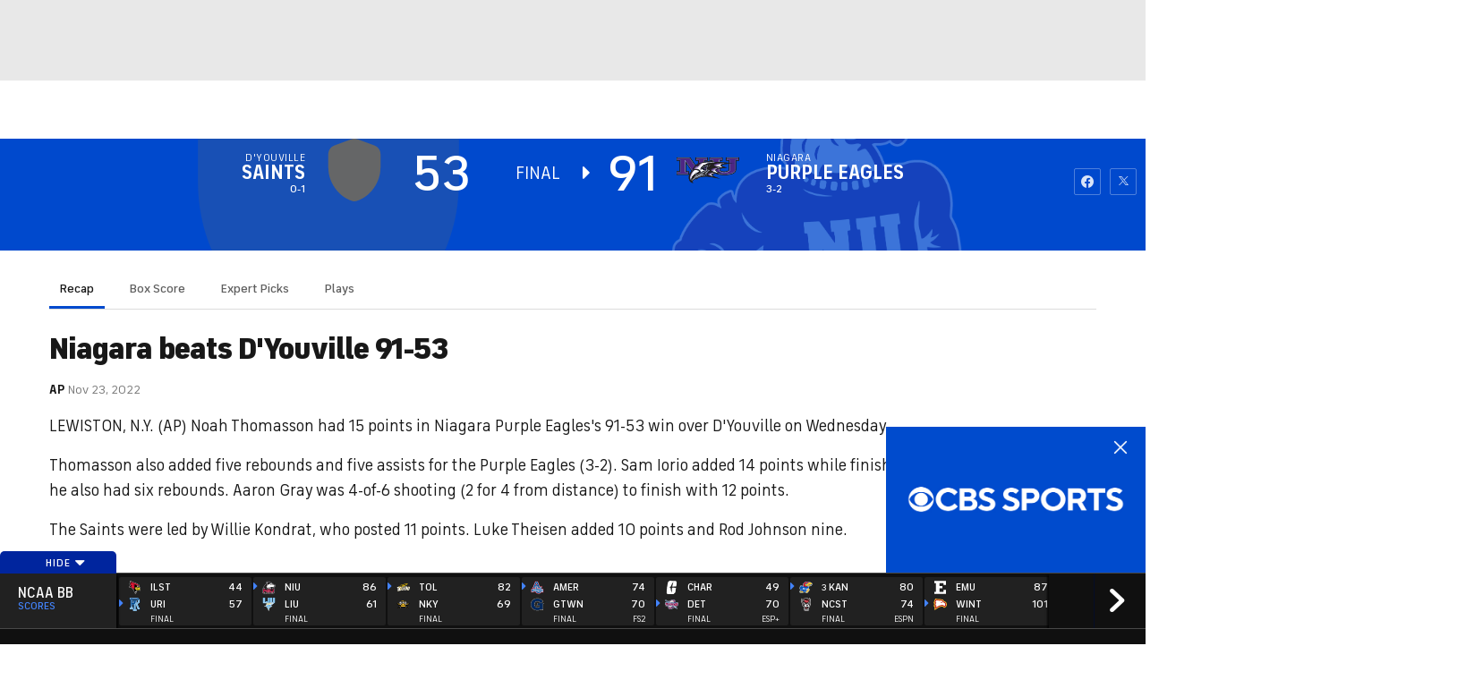

--- FILE ---
content_type: image/svg+xml
request_url: https://sports.cbsimg.net/fly/images/team-logos/alt/light/21260.svg
body_size: 64554
content:
<?xml version="1.0" encoding="UTF-8" standalone="no"?>
<svg width="250px" height="250px" viewBox="0 0 250 250" version="1.1" xmlns="http://www.w3.org/2000/svg" xmlns:xlink="http://www.w3.org/1999/xlink">
    <!-- Generator: Sketch 47.1 (45422) - http://www.bohemiancoding.com/sketch -->
    <title>NIAGARA</title>
    <desc>Created with Sketch.</desc>
    <defs>
        <linearGradient x1="11.5675504%" y1="36.4176382%" x2="31.1869225%" y2="49.5828971%" id="linearGradient-1">
            <stop stop-color="#4E2683" offset="0%"></stop>
            <stop stop-color="#4E2683" stop-opacity="0" offset="100%"></stop>
        </linearGradient>
        <linearGradient x1="9.87192386%" y1="34.3729594%" x2="41.4420089%" y2="61.9204996%" id="linearGradient-2">
            <stop stop-color="#4E2683" offset="0%"></stop>
            <stop stop-color="#4E2683" stop-opacity="0" offset="100%"></stop>
        </linearGradient>
        <linearGradient x1="7.0241437%" y1="48.7578575%" x2="34.1744678%" y2="70.7801188%" id="linearGradient-3">
            <stop stop-color="#4E2683" offset="0%"></stop>
            <stop stop-color="#4E2683" stop-opacity="0" offset="100%"></stop>
        </linearGradient>
        <linearGradient x1="3.65966386%" y1="37.3729789%" x2="43.5466152%" y2="52.3793939%" id="linearGradient-4">
            <stop stop-color="#4E2683" offset="0%"></stop>
            <stop stop-color="#4E2683" stop-opacity="0" offset="100%"></stop>
        </linearGradient>
        <linearGradient x1="4.66861914%" y1="31.5739299%" x2="27.1617046%" y2="43.4958948%" id="linearGradient-5">
            <stop stop-color="#4E2683" offset="0%"></stop>
            <stop stop-color="#4E2683" stop-opacity="0" offset="100%"></stop>
        </linearGradient>
    </defs>
    <g id="Page-1" stroke="none" stroke-width="1" fill="none" fill-rule="evenodd">
        <g id="NIAGARA">
            <g id="Group" transform="translate(0.000000, 74.000000)">
                <path d="M57.7621932,94.3971724 C55.9896418,91.825954 54.4596008,87.9198072 53.8713238,84.4639042 C52.7223225,77.7139674 54.8357841,69.7149673 59.6163536,62.720185 C62.7155392,58.1855521 67.3893462,52.9799284 69.1570568,52.0938763 C70.9523202,51.194014 72.9214622,50.9311547 76.6840405,51.0891028 C84.594998,51.421195 88.7466964,52.6409318 89.478264,54.8479515 C89.7048271,55.5314566 89.6678687,55.7522424 89.1507053,56.8046805 C88.0449204,59.0549781 86.1568261,60.3183795 81.2369681,62.1000904 C79.7999935,62.6204862 77.8733459,63.4495525 76.9555302,63.9424581 C73.9095325,65.5782912 72.807285,66.7659045 72.978646,68.2273389 C73.0589205,68.9119398 73.0077842,68.9682892 71.8860036,69.4312134 C68.7211813,70.7372423 64.5912314,74.2561009 62.4223899,77.4945352 C59.5570465,81.7729601 58.1512416,87.4344531 58.5290214,93.1739943 C58.6070665,94.359869 58.6111823,95.3301316 58.5380637,95.3301316 C58.4650231,95.3301316 58.11585,94.9102991 57.762109,94.3971724 L57.762109,94.3971724 L57.7621932,94.3971724 Z" id="path3932" stroke="#FFFFFF" stroke-width="1.55903116" fill="#FFFFFF" fill-rule="nonzero"></path>
                <path d="M146.025097,77.2192316 C145.903867,77.1776472 144.31267,76.7449715 142.48919,76.2577501 C133.226262,73.7827581 127.360925,71.4435404 125.053322,69.3039593 C123.413461,67.783501 123.791617,66.5257343 126.266435,65.2691116 C129.687149,63.532189 139.672133,61.9426841 152.69462,61.0620136 C154.90769,60.9123467 156.718395,60.7323103 156.718395,60.6619256 C156.718395,60.5915471 155.254948,60.1514827 153.466303,59.6840276 C147.075597,58.013831 141.159748,55.5845509 138.6248,53.5895189 C133.640216,49.6666001 138.726574,45.9248012 153.34839,42.7579282 C157.718685,41.8113901 164.357414,40.6901816 170.388168,39.880093 C172.87409,39.5461707 174.98918,39.2051392 175.08835,39.122245 C175.187505,39.0393555 174.294616,38.8550302 173.104031,38.7126449 C157.517757,36.8486048 147.899177,33.9448425 147.899177,31.1035268 C147.899177,28.7946104 157.19616,24.9961936 164.252335,24.4222005 C172.496679,23.7515557 184.947741,23.5512548 191.455075,23.9845887 C196.108346,24.2944559 196.967404,24.5180807 194.310285,24.7278347 C188.768802,25.1652805 182.154706,26.6600337 179.264402,28.1281318 C178.082828,28.7282987 176.849868,29.8045699 176.440108,30.5934968 C175.997796,31.4451233 176.040809,32.8485692 176.538951,33.8184732 C177.146225,35.0008383 179.50203,37.1569058 181.81122,38.6437379 L183.818816,39.936385 L181.127257,40.3310401 C170.104502,41.9472715 160.562795,44.9719485 157.07426,47.9557225 C155.910646,48.9509792 154.958842,50.6606181 154.958842,51.7554665 C154.958842,52.8646296 155.916991,54.535846 157.293818,55.8281655 C159.015456,57.444147 160.274779,58.2818825 163.419688,59.903272 L166.042119,61.2552906 L165.183529,61.380665 C164.711314,61.4496154 163.481613,61.5657322 162.450859,61.6386983 C153.326265,62.2846345 144.045739,64.5418598 141.354926,66.7696981 C140.468561,67.503547 139.741179,68.7932991 139.74623,69.6220813 C139.757455,71.4581377 141.655981,73.7773889 144.768256,75.757018 C147.192886,77.2992604 147.215636,77.317625 146.686526,77.305207 C146.44399,77.2994638 146.146352,77.2608285 146.025085,77.2192441 L146.025085,77.2192441 L146.025097,77.2192316 Z" id="path3930" stroke="#FFFFFF" stroke-width="1.55903116" fill="#FFFFFF" fill-rule="nonzero"></path>
                <path d="M66.762427,89.7638482 C66.762427,89.5688529 71.0411007,86.4981241 72.8510548,85.394147 C80.3509753,80.8195828 92.7005023,76.3336965 104.708199,73.8222424 C106.45379,73.4571465 108.105239,73.1072036 108.378084,73.0445925 C108.650928,72.9819752 108.874164,72.7665834 108.874164,72.5659286 C108.874164,71.9013174 111.295227,69.039925 114.311106,66.1401427 C117.189251,63.3727943 117.456291,62.9143824 115.785287,63.6095309 C114.77904,64.0281371 113.724731,64.0414661 113.724731,63.6355774 C113.724731,63.2589826 114.591882,62.5973237 117.142176,61.027973 C118.233554,60.3563829 119.338129,59.5758676 119.596791,59.2934952 C121.363979,57.3642936 121.103817,54.8052696 119.022542,53.6450285 C115.591152,51.7321441 107.8418,54.0411971 97.7669685,59.9784904 C95.9147491,61.0700402 94.3564896,61.9631239 94.3041701,61.9631239 C94.251849,61.9631239 94.2445216,61.5188996 94.2878938,60.9759575 C94.3366759,60.3654185 94.4540631,60.0425187 94.5956013,60.1296133 C94.7475757,60.2231356 94.7738111,60.0016777 94.6737088,59.4703821 C94.5531178,58.8303909 94.5911269,58.6703287 94.8636736,58.6703287 C95.2734057,58.6703287 95.2805555,58.5058737 94.900498,57.8234753 C94.7267564,57.5115235 94.6519291,56.8946234 94.7121452,56.2706669 C94.7848896,55.5168205 94.6919713,55.0011575 94.3702372,54.3735253 C93.8972926,53.4508823 93.1769719,52.6900152 92.8618153,52.7801894 C92.5483253,52.8698777 90.5890378,51.3792023 90.4509108,50.9459026 C90.3180969,50.5292661 89.5026878,49.9749244 89.1661007,50.0724438 C89.0585432,50.1036128 88.7608945,49.9400999 88.5046599,49.7090942 C88.2484207,49.47809 87.7621947,49.1140404 87.4241547,48.9000953 C86.8358792,48.5277737 86.7972901,48.5277784 86.5237659,48.9002179 C86.2592404,49.260401 86.1737977,49.2259583 85.3745416,48.4369569 L84.5110894,47.5845838 L84.4427103,48.173871 L84.3743312,48.7631568 L83.4505397,48.4200096 C82.8792686,48.2078092 81.5171197,48.0408256 79.8809836,47.9824272 C78.4258151,47.9304893 77.0055314,47.7749007 76.7247998,47.6366722 C76.3712349,47.4625856 76.1679716,47.4562974 76.063359,47.6162137 C75.8969886,47.870545 73.0427159,48.223656 71.2307647,48.2140725 C69.3119247,48.2038277 68.7162735,47.3490051 69.2808423,45.4154154 C69.5493527,44.4958008 69.9915469,43.8329778 71.2923121,42.4003374 C72.6049103,40.9546676 73.2502401,39.983379 74.3257346,37.8347219 C75.8610716,34.7673754 77.252945,33.0467218 78.5858044,32.5683621 C79.0556247,32.3997456 79.8125421,32.0281877 80.2678447,31.7426782 C80.7231457,31.4571703 81.7580399,31.0706256 82.5676121,30.883691 C84.4934583,30.4390041 85.6789737,29.723127 87.5121963,27.8978913 C89.0266392,26.3900497 89.4718766,26.1247534 89.4718766,26.7302104 C89.4718766,27.3051674 90.2228339,27.0934343 92.821084,25.7858919 C99.9992797,22.173542 112.270403,20.2016818 131.528876,19.5658941 L139.301183,19.3093044 L148.009781,20.1571217 C152.799499,20.6234204 156.718364,21.0666141 156.718364,21.141997 C156.718364,21.2173737 155.453351,21.4981706 153.907247,21.7659768 C152.361125,22.033783 150.848079,22.3036429 150.544916,22.3656641 C150.241753,22.4276916 146.769192,22.5615318 142.828111,22.6630979 C126.894762,23.0737194 121.008784,24.465733 115.378313,29.1548741 C113.687082,30.5633586 113.394945,30.6670792 111.051582,30.691055 C109.21454,30.7098527 108.764619,30.7931613 107.700421,31.3115516 C106.305813,31.9908967 105.365972,33.1032124 104.753339,34.7994648 C104.534342,35.4058174 104.124641,36.0609243 103.84289,36.2552599 C103.561137,36.4495956 102.597461,37.1747286 101.701385,37.8666654 C100.323009,38.9310263 100.041706,39.0705601 99.8743951,38.7728919 C99.7133222,38.4863285 99.5787841,38.596109 99.1492211,39.3646162 C98.5834924,40.3767318 98.0706085,40.7276558 98.0706085,40.1026204 C98.0706085,39.4141823 97.8281698,39.9379667 97.5015029,41.3321581 C97.3255148,42.0832694 96.8797831,43.3823023 96.5109927,44.2189016 C95.6155835,46.2501241 94.8700891,50.1090611 95.3730949,50.1090611 C95.465904,50.1090611 95.7163405,49.6198374 95.9296409,49.0218964 C96.4983225,47.4277099 98.3476047,44.8006357 99.7844515,43.5457841 C100.474599,42.9430498 101.93397,41.9869669 103.027503,41.4211557 C104.121032,40.8553429 105.495449,40.0933691 106.08176,39.727882 L107.147784,39.0633593 L107.073917,37.8453346 L107.00005,36.6273114 L107.881972,36.1308216 C108.367029,35.8577518 109.805662,35.3887381 111.078935,35.0885709 C113.060857,34.6213454 115.449423,33.8895487 116.866544,33.3153957 C117.185314,33.1862494 117.252385,33.2786076 117.252385,33.8467534 L117.252385,34.5344356 L117.968946,34.1446389 C118.57339,33.8158313 119.254715,33.7548423 122.323432,33.7548423 C124.324282,33.7548423 126.184592,33.6740948 126.457435,33.5754097 C127.074824,33.3520953 127.094256,33.6446861 126.542371,34.8543241 C126.097062,35.8302756 124.873185,37.0007428 123.730914,37.5430811 C123.087708,37.8484701 122.984923,38.005923 122.984923,38.6858486 C122.984923,39.6756228 122.480252,40.4073792 121.522986,40.8056076 C120.675715,41.1580761 120.639384,41.299471 121.146148,42.2721318 C121.654137,43.2471442 121.651026,45.3528043 121.1396,46.6726869 C120.912916,47.2577645 120.240448,48.3690837 119.645232,49.1422818 C119.050014,49.915483 118.632401,50.548101 118.717204,50.548101 C118.802,50.548101 119.518066,50.2905179 120.308445,49.9756943 C122.027938,49.290786 124.610333,49.0531538 126.063612,49.4461046 C126.669763,49.6100008 127.368421,50.0314585 127.882577,50.5433698 C128.577618,51.2353951 128.717369,51.5254433 128.717369,52.2760781 C128.717369,55.7642769 123.556995,61.7268608 113.514572,69.8422478 C110.678065,72.1344621 109.82518,73.1131424 109.620125,74.3111107 C109.542625,74.7638693 109.41118,75.1343095 109.32802,75.1343095 C109.244861,75.1343095 108.042144,75.2829208 106.655315,75.4645638 C99.4922984,76.4027416 92.6906337,78.0450646 86.4953868,80.3323568 C83.6622094,81.3783686 82.3390784,82.0536934 81.6607844,82.7999353 C81.3817584,83.1069122 81.184728,83.1837962 81.0857405,83.0243269 C80.6584521,82.3359727 73.74341,85.4399241 69.3406109,88.2963586 C67.0715439,89.768477 66.7624021,89.9444373 66.7624021,89.763842 L66.762427,89.7638482 Z M121.782373,60.04119 C123.364369,58.5024386 125.0967,56.6636689 125.632009,55.9550362 C126.495126,54.812441 126.613937,54.5142947 126.681824,53.3208 C126.747428,52.1679879 126.684318,51.8853097 126.24204,51.3496756 C125.360863,50.2824773 123.032411,50.3311415 120.344484,51.4729233 L119.357664,51.892107 L120.638319,52.4103359 C122.0613,52.986159 122.461955,53.3882137 122.673233,54.4523417 C122.970145,55.9477841 122.035039,58.1383035 119.894223,60.9622838 C119.168813,61.919177 118.575298,62.7333914 118.575298,62.7716479 C118.575298,63.0746278 119.284149,62.471122 121.782373,60.0411838 L121.782373,60.0411838 L121.782373,60.04119 Z M113.779441,51.6386233 C116.114456,50.9280611 118.186164,49.2601045 119.279665,47.2103235 C119.688699,46.4435842 119.783142,45.9189461 119.785293,44.4015567 C119.787476,42.8044395 119.702774,42.3713463 119.19679,41.3951976 L118.605643,40.2547584 L119.332752,40.0158363 C120.480105,39.6388254 122.591925,37.5843908 123.41763,36.0419575 C124.027966,34.9018303 124.081123,34.7013602 123.733521,34.8503798 C121.576698,35.7750516 120.898646,35.8923481 118.685537,35.7236352 C113.646889,35.3395244 111.758461,35.8256794 110.955231,37.7136799 C110.709339,38.2916591 110.498648,38.4153415 109.361642,38.6491614 C107.797365,38.9708505 106.482699,39.856707 105.500564,41.2508596 C104.988251,41.9780897 104.397364,42.4520906 103.340963,42.9832559 C101.580773,43.8682912 100.689957,44.5904439 99.8385265,45.8225661 C99.4845204,46.334853 98.8860676,46.8813559 98.5086277,47.0370144 C97.8685269,47.3009975 97.8317961,47.3755717 97.9625006,48.1458438 C98.0572118,48.7040103 97.990267,49.1880107 97.7559118,49.6392202 C97.5652143,50.0063821 97.4099067,50.6327399 97.4107844,51.0311267 L97.4122811,51.7554665 L99.1194109,49.9678447 C100.829713,48.1768979 101.902048,47.2910042 103.382678,46.445807 L104.174979,45.9935343 L104.189011,46.9226486 C104.224946,49.2888597 106.627103,51.5750343 109.583269,52.0564347 C110.947185,52.2785446 112.031042,52.1706174 113.779266,51.6386233 L113.779314,51.6386233 L113.779441,51.6386233 Z M77.2884286,37.8527512 C78.7880949,36.3746007 80.7427146,35.4378556 82.7087839,35.2550609 C84.5467039,35.0841811 84.6878929,35.3221176 83.8771063,37.2239641 C83.5581472,37.9721401 83.2974663,38.6639558 83.2978155,38.761334 C83.2995304,39.242767 84.6681181,38.0415127 85.3171194,36.9889147 C87.1873145,33.9556927 87.9460279,32.9616219 89.813384,31.0978658 C90.9936703,29.9198593 92.790619,28.448174 94.1905105,27.5130417 C95.496673,26.640522 96.515768,25.8772784 96.4551716,25.8169445 C96.2724454,25.6350128 93.75746,26.3498389 92.080485,27.0603467 C90.2320213,27.8435133 88.5635788,28.8258756 85.8350436,30.7376113 C84.369732,31.7642745 83.3856435,32.2687304 82.0668606,32.6692328 C79.8651298,33.3378752 78.4135174,34.3391391 77.3715795,35.9078487 C76.9327995,36.5684614 76.3031115,37.4919177 75.972268,37.9599736 C75.6414275,38.428031 75.3118546,39.1551137 75.239885,39.5757145 L75.1090355,40.3404405 L75.604929,39.6818814 C75.8776691,39.3196743 76.635246,38.4965655 77.2884317,37.8527512 L77.2884286,37.8527512 Z" id="path3917" stroke="#FFFFFF" stroke-width="1.55903116" fill="#FFFFFF" fill-rule="nonzero"></path>
                <path d="M116.600381,68.8729352 C117.784543,67.7188192 119.032111,66.6247936 119.910906,65.9698373 C120.116199,65.8168331 120.284169,65.6803851 120.284169,65.6666229 C120.284169,65.6529632 120.115373,65.6531184 119.909051,65.6670995 C119.609686,65.6875269 119.422462,65.738223 118.981911,65.9181275 C117.937469,66.3446424 117.778276,66.383453 117.144857,66.3660167 C116.663444,66.3528227 116.562684,66.3360119 116.446489,66.2498006 C116.266032,66.1159666 116.254323,65.9822039 116.401277,65.7326179 C116.767307,65.1107522 118.050187,64.2086531 120.910323,62.5619249 C122.356574,61.7292512 123.273424,60.8503519 123.811431,59.7808842 C124.093709,59.2197871 124.157364,58.9435181 124.159469,58.2703478 C124.162587,57.3085589 123.90056,56.5328276 123.347291,55.8650017 C123.02055,55.4706042 122.740735,55.2668977 122.111073,54.9650322 C121.079868,54.4706768 120.205111,54.3139845 118.694815,54.3530931 C117.641175,54.380366 116.863078,54.4821463 115.540115,54.7656968 C110.739921,55.7945254 103.805116,59.034293 96.3094038,63.7498113 L95.4770994,64.2734001 L95.2377569,64.2162467 C95.1061747,64.1848139 94.9984145,64.1531327 94.9984145,64.1458682 C94.9984145,64.1387279 95.0500184,64.0166288 95.1128474,63.8748426 C95.2852294,63.4867674 95.3432098,63.1265254 95.3518001,62.3903668 C95.3564772,62.0234036 95.3658313,61.7231323 95.3750296,61.723095 C95.3828248,61.7230609 95.4849413,61.7877613 95.6004343,61.8668789 C95.789576,61.9964443 95.9135034,62.0454438 95.9135034,61.99067 C95.9135034,61.9796491 95.8375786,61.7297122 95.7449254,61.4352929 C95.572746,60.888523 95.530808,60.4927952 95.6340782,60.3899051 C95.7115621,60.3128364 95.880374,60.3173224 96.0835469,60.4018573 C96.2380469,60.4661045 96.2505815,60.4648472 96.2505815,60.3853881 C96.2505815,60.1451977 95.8892605,59.370258 95.6204211,59.0338118 L95.5215786,58.9101139 L95.6216684,58.614355 C95.9179622,57.7386703 95.8518281,56.7913995 95.431373,55.8883644 C95.1299187,55.2409334 94.7164637,54.7193532 94.2130057,54.3513841 C93.9598035,54.1663324 93.893685,54.1832953 93.8905981,54.4341029 C93.88748,54.7036864 93.8182591,54.6718252 93.369414,54.1933274 C92.8869874,53.6790893 92.217633,53.1356909 91.7369525,52.8680523 C91.4665697,52.7175007 91.4169301,52.6649651 91.2548221,52.3578392 C91.0416402,51.9539202 90.5981738,51.4634267 90.2382246,51.2334346 C90.0969764,51.1431719 89.9717239,51.0789403 89.9599064,51.0906907 C89.9474341,51.1024878 89.9223337,51.2058203 89.90269,51.3204236 L89.8669881,51.5287853 L89.5180146,51.2099198 C88.7230646,50.4835341 87.9779257,49.9608875 87.3644469,49.6993601 L87.1236234,49.596695 L87.1111511,49.725593 C87.0829327,50.0001266 87.0489458,50.0608439 86.8775771,50.1418196 C86.7458389,50.2040799 86.641493,50.2167927 86.4595852,50.1927641 C86.00717,50.1330029 85.9305748,50.074856 85.6791966,49.6001752 C85.4692731,49.203738 85.421021,49.1477767 85.0921434,48.9191568 C84.8950663,48.7821562 84.7215305,48.6823162 84.7064859,48.6972829 C84.6908956,48.7123396 84.7033678,48.7845497 84.7318981,48.8579163 C84.8330792,49.1139907 84.8464869,49.3305249 84.7724329,49.5072007 C84.6533229,49.791189 84.5675918,49.8052647 84.0817041,49.6206539 C83.1730852,49.2754546 81.9317534,48.9830252 80.7784913,48.842487 C79.9257948,48.7385802 77.4322336,48.7357706 77.1208171,48.838296 C77.0070078,48.8757981 76.8250221,48.9198972 76.7164824,48.9362733 C76.5235367,48.9653933 76.5105344,48.9580978 76.1319704,48.6079329 L75.744785,48.2498035 L75.6911544,48.4620287 C75.6616887,48.578757 75.5851403,48.7347881 75.52122,48.808774 L75.4049162,48.943291 L74.122847,48.943291 C73.2164263,48.943291 72.8306752,48.9592946 72.8062919,48.9978832 C72.7872718,49.0279035 72.4358505,49.103094 72.0252485,49.1649724 C70.6716977,49.3689366 69.236703,49.3001103 68.6336698,49.0023149 C68.5298383,48.9510444 68.340494,48.8023508 68.2128249,48.6718603 C68.0300129,48.4849925 67.9575803,48.3613023 67.8717557,48.0895208 C67.734405,47.6544609 67.728013,46.9510421 67.8561653,46.4496985 C68.0389773,45.7387095 68.5200164,44.624826 68.86054,44.1239527 C68.9411419,44.0052685 69.4748139,43.432345 70.0462767,42.8507894 C71.6944377,41.1735379 72.2040694,40.4710039 72.9632864,38.8296589 C73.9108187,36.7812221 74.5568345,35.5702399 75.2825011,34.4821888 C75.609617,33.9917124 75.8165005,33.7503439 76.3950413,33.1842253 C77.3236003,32.2755851 77.519399,32.1485499 78.3820577,31.8950584 C78.8486134,31.7579647 79.1771948,31.5914839 79.9546836,31.0982523 C80.9422207,30.4717749 81.4118945,30.2685589 82.0424758,30.1949005 C82.8639293,30.0989411 84.215204,29.7367836 84.4747359,29.5430115 C84.5012394,29.5232359 84.8805049,29.3253659 85.3175949,29.1033088 C85.7546693,28.8812486 86.2459824,28.6202862 86.4093844,28.5233924 C86.6949989,28.354026 86.7105269,28.33471 86.8113338,28.0235404 C86.9106441,27.7169205 86.9496199,27.6670067 87.5506732,27.0764652 C87.8996311,26.7335989 88.4162317,26.2716682 88.6986502,26.0499479 C89.2788592,25.5944466 90.439137,24.7561988 90.4621327,24.7758952 C90.4699278,24.7830355 90.4108406,24.9762116 90.329615,25.2051932 C90.1516516,25.7072322 90.1493755,25.7584266 90.2987462,25.8981918 C90.4111524,26.0033559 90.4281458,26.0052652 90.7580212,25.9498813 C91.1710865,25.8805118 91.679128,25.640264 92.951391,24.9126552 C94.9509731,23.7690898 97.0614336,22.9319255 100.416718,21.9513623 C107.327217,19.9318018 118.330064,18.4878596 131.337622,17.8935027 C132.634596,17.8342382 136.465806,17.7026379 136.912531,17.7020061 L137.23762,17.7016894 L137.23762,19.8022473 L137.23762,21.9028082 L135.780674,22.0596868 C133.758501,22.2774333 132.189087,22.4749014 131.337622,22.6187318 C126.338308,23.4632258 121.70599,25.5070384 118.682389,28.2022993 C117.411779,29.3349354 117.084523,29.5720259 116.417741,29.8429211 C115.61035,30.1709557 114.865382,30.2441934 113.874821,30.0929247 C112.245321,29.8440899 110.184376,30.3571017 109.015664,31.3024835 C107.999471,32.1244948 107.248003,33.291038 106.749019,34.8211061 C106.414732,35.8461829 106.153922,36.1702485 105.331611,36.5822313 C104.735874,36.8807004 104.18605,37.2910239 102.673244,38.5660841 C102.239023,38.932057 101.832038,39.244414 101.768803,39.2602127 C101.705663,39.27603 101.606649,39.2637828 101.548964,39.2330485 C101.43079,39.1701052 101.307736,38.9138414 101.307736,38.7308604 C101.307736,38.6640676 101.291522,38.6095219 101.271566,38.609615 C101.251766,38.6097159 101.068767,38.9387999 100.865049,39.3409104 C100.297951,40.4602904 99.8951442,40.9757594 99.6582495,40.8852546 C99.5456874,40.842242 99.4362122,40.5788706 99.4032387,40.2717803 C99.386713,40.1179069 99.3644189,40.0007221 99.3538174,40.0113721 C99.3429042,40.0219273 99.2266005,40.5579216 99.0948468,41.2022574 C98.7997378,42.6456129 98.6038299,43.2695089 98.1994328,44.0537884 C97.2533348,45.8885983 96.7810107,47.5405871 96.5614679,49.7826067 C96.4844518,50.5695995 96.4721354,51.1253057 96.5316904,51.1253057 C96.5538287,51.1253057 96.6863463,50.8178025 96.8261135,50.4419682 C97.9569879,47.4013296 99.8097717,44.9040179 102.304299,43.058021 C103.266097,42.3462761 104.081408,41.8906288 105.57022,41.2328148 C106.991495,40.6048488 107.993875,40.0198985 108.768931,39.3661561 C109.305129,38.913888 109.321468,38.8836768 109.342982,38.305457 C109.360287,37.8396316 109.355454,37.8061731 109.242581,37.6720659 C109.037303,37.4272887 108.96579,37.2383393 108.96579,36.9407379 C108.96579,36.6587551 108.966601,36.6571796 109.242736,36.3963476 C109.982232,35.6978525 110.983473,35.2593699 112.626208,34.9146021 C116.088988,34.1878533 118.167364,33.582224 119.689383,32.8564204 C120.011245,32.702935 120.408455,32.4868417 120.572091,32.3762105 C120.735711,32.2655824 120.881107,32.186544 120.8952,32.2005778 C120.909232,32.2145479 120.877895,32.286665 120.825356,32.3607238 C120.485892,32.8397882 120.337971,33.3575918 120.42721,33.7545955 C120.482244,33.9993214 120.492534,34.0123556 120.608354,33.983411 C120.67586,33.9665381 120.896105,33.8585644 121.097672,33.7434892 C121.730342,33.382277 122.619691,33.1482599 123.751907,33.045064 C124.691161,32.9594425 125.971515,33.0529804 127.460483,33.3159545 C128.7298,33.5401381 129.570928,33.4388453 130.664339,32.9301176 C131.089877,32.7321311 131.119654,32.7247549 131.09973,32.8222681 C131.088816,32.8798406 131.065431,33.0591956 131.049685,33.2208411 C130.970954,34.0290747 130.55608,34.9424136 129.894146,35.7646795 C129.231699,36.5875477 128.174192,37.3835218 127.126383,37.8479237 L126.720099,38.028002 L126.716981,38.7622886 C126.713863,39.4626898 126.707627,39.5097832 126.579319,39.7827676 C126.221163,40.5443115 125.575427,41.0572659 124.557349,41.3889638 L124.230997,41.4952922 L124.323292,41.6468217 C124.71768,42.293798 125.007613,43.092816 125.152556,43.9322807 C125.241265,44.4462736 125.229728,45.6338278 125.130885,46.1621168 C124.823008,47.8067324 123.898955,49.4893081 122.411155,51.1144105 C122.187263,51.3589735 122.015832,51.5707811 122.030206,51.585099 C122.044238,51.5993796 122.183927,51.546976 122.340001,51.4685724 C123.484018,50.893589 125.059871,50.3695346 126.328564,50.1421533 C126.930116,50.0343503 128.300489,49.9934333 128.812834,50.0679718 C130.711578,50.3442672 132.25374,51.2067889 132.746129,52.2678341 C133.434161,53.7505032 132.911604,55.754563 131.156603,58.3639354 C129.309666,61.1099685 125.758536,64.8416235 121.307221,68.7139983 L120.909559,69.0599349 L118.658942,69.0599349 L116.408309,69.0599349 L116.600257,68.8728576 L116.600241,68.8728576 L116.600381,68.8729352 Z M122.955101,64.0896275 C123.351267,63.7243407 123.875039,63.2481247 124.119027,63.0313669 C124.82293,62.4060382 127.730211,59.5027571 128.28624,58.8698845 C129.257469,57.7644127 130.159229,56.5701077 130.371678,56.1078603 C130.595258,55.6213856 130.655437,55.2815477 130.659553,54.4821354 C130.66423,53.6660008 130.614965,53.3806326 130.396918,52.9476216 C129.762112,51.6866946 128.115713,51.403425 125.533973,52.1109292 C124.653151,52.3523101 122.793679,53.0719761 122.871615,53.1413301 C122.892195,53.1596621 123.158321,53.2347749 123.462956,53.308261 C124.428495,53.5411434 125.142297,53.8580764 125.615978,54.2642228 C125.89347,54.502136 126.271052,55.0789635 126.40756,55.4735317 C126.505468,55.7562875 126.520434,55.8890086 126.518096,56.4482306 C126.516537,56.9847588 126.493151,57.1848952 126.385422,57.6171161 C125.945011,59.3832627 124.698161,61.5244923 122.598286,64.1207964 C122.288974,64.5032261 122.017142,64.847342 121.994193,64.8854976 C121.913747,65.0194092 122.238181,64.750639 122.955086,64.0896275 L122.955101,64.0896275 Z M115.029127,53.1802293 C118.556061,52.4388133 121.46657,50.3587605 122.63483,47.7446599 C123.106998,46.6881239 123.248028,45.9651718 123.209956,44.796263 C123.164744,43.4072592 122.783608,42.1641814 122.021538,40.9200558 C121.88715,40.7006965 121.777238,40.5113979 121.777238,40.4993866 C121.777238,40.4874344 122.112367,40.3180851 122.521956,40.1231705 C124.34953,39.2534992 125.65394,38.0950712 126.745761,36.372069 C127.059906,35.876301 127.726813,34.5428472 127.682614,34.4988443 C127.668583,34.4847189 127.553059,34.5376813 127.426231,34.616535 C126.716093,35.0580476 126.065696,35.3185428 125.196832,35.5094651 C123.749786,35.8274319 122.107254,35.7914448 119.730292,35.3896943 C119.12054,35.2866257 118.471515,35.2903355 117.46661,35.4025779 C116.344279,35.5279678 115.34982,35.8795002 114.62183,36.4081912 C114.015289,36.8486746 113.47786,37.6413595 113.34885,38.2857901 C113.318449,38.4374438 113.27885,38.5617518 113.260921,38.5620358 C113.117802,38.5643642 111.874911,38.7117803 111.674186,38.7503612 C111.309638,38.8204137 110.742571,39.0196607 110.237928,39.2550158 C108.989784,39.8371333 107.90989,40.9113104 107.240769,42.2363294 L107.048213,42.6176276 L106.429636,42.8985657 C104.280418,43.8746663 103.281531,44.4765391 102.386117,45.3349536 C101.927981,45.7741642 101.881724,45.8366402 101.622894,46.3659568 C101.152674,47.3275749 100.993622,47.4802811 100.111023,47.8174165 C99.6900849,47.978216 99.2849083,48.2928331 99.2849083,48.4589071 C99.2849083,48.5047447 99.3408775,48.6153728 99.409319,48.7047321 C99.5490081,48.8869866 99.6701605,49.2419278 99.6701605,49.4684987 C99.6701605,49.7417393 99.524391,50.1833823 99.2576252,50.7177452 C98.9555629,51.3229755 98.8995469,51.5649432 98.8995469,52.2646753 C98.8995469,52.8653592 98.8711726,52.8730288 99.4670343,52.1109727 C101.330045,49.7280827 103.32255,48.0317481 105.801705,46.7178741 L106.274045,46.4675493 L106.235225,46.7704143 C106.213866,46.9369882 106.199835,47.3322254 106.2042,47.6487192 C106.213555,48.3630269 106.343266,48.8516779 106.725291,49.6155982 C107.342808,50.8506401 108.407376,51.8130561 109.985194,52.5626819 C111.621319,53.3400152 113.294471,53.5448501 115.029159,53.1801936 L115.029159,53.1801936 L115.029127,53.1802293 Z" id="path3324" fill="url(#linearGradient-1)" fill-rule="nonzero"></path>
                <g id="#5e3c89ff-2" transform="translate(107.615773, 37.160314)" fill-rule="nonzero" fill="#5E3C89">
                    <path d="M6.17095221,0.333283532 C7.81632811,-0.341412398 9.57583414,0.295890745 11.2687643,0.243865999 C10.5823984,0.66006397 9.79933896,0.879543369 9.00835382,0.934819662 C8.43294779,0.951077395 7.88765944,1.27135474 7.54685422,1.73957746 C7.31383855,2.29884348 7.93996908,2.59798577 8.20468755,2.98329405 C9.13199478,4.21563023 9.80726466,5.74223139 9.68520884,7.32898615 C9.50291767,9.40997601 7.56112048,10.8390308 5.70016546,11.253603 C4.17684538,11.411303 2.46489357,11.4779597 1.17775944,10.4846122 C0.0412136546,9.54816674 -0.00792570281,7.8866264 0.255207631,6.53560877 C0.500904418,6.6006397 0.56431004,6.88515003 0.70380241,7.07211397 C1.12069438,7.82159547 1.76267631,8.46052439 2.55207631,8.77917596 C3.54278916,9.07018938 4.64446185,8.86371617 5.48775663,8.26055427 C6.56089679,7.67039855 7.30274257,6.46244897 7.27421004,5.20247464 C7.27738032,4.44161272 7.29957229,3.58157864 6.76379478,2.98166828 C6.32154056,2.43865999 5.60030161,2.35737132 4.98051165,2.16553007 C5.01221446,1.38515887 5.424351,0.60153613 6.17095221,0.333283532 L6.17095221,0.333283532 Z" id="path135-4"></path>
                </g>
                <g id="#5e3c89ff-9" transform="translate(108.707095, 37.781209)" fill-rule="nonzero" fill="#5E3C89">
                    <path d="M6.17095221,0.333283532 C7.81632811,-0.341412398 9.57583414,0.295890745 11.2687643,0.243865999 C10.5823984,0.66006397 9.79933896,0.879543369 9.00835382,0.934819662 C8.43294779,0.951077395 7.88765944,1.27135474 7.54685422,1.73957746 C7.31383855,2.29884348 7.93996908,2.59798577 8.20468755,2.98329405 C9.13199478,4.21563023 9.80726466,5.74223139 9.68520884,7.32898615 C9.50291767,9.40997601 7.56112048,10.8390308 5.70016546,11.253603 C4.17684538,11.411303 2.46489357,11.4779597 1.17775944,10.4846122 C0.0412136546,9.54816674 -0.00792570281,7.8866264 0.255207631,6.53560877 C0.500904418,6.6006397 0.56431004,6.88515003 0.70380241,7.07211397 C1.12069438,7.82159547 1.76267631,8.46052439 2.55207631,8.77917596 C3.54278916,9.07018938 4.64446185,8.86371617 5.48775663,8.26055427 C6.56089679,7.67039855 7.30274257,6.46244897 7.27421004,5.20247464 C7.27738032,4.44161272 7.29957229,3.58157864 6.76379478,2.98166828 C6.32154056,2.43865999 5.60030161,2.35737132 4.98051165,2.16553007 C5.01221446,1.38515887 5.424351,0.60153613 6.17095221,0.333283532 L6.17095221,0.333283532 Z" id="path135-8"></path>
                </g>
                <g id="#5e3c89ff" transform="translate(106.359867, 37.498459)" fill-rule="nonzero" fill="#5E3C89">
                    <path d="M6.77520405,0.341278341 C8.58169308,-0.349602203 10.5134877,0.302988576 12.3721874,0.249715859 C11.6186135,0.675897592 10.7588778,0.900641865 9.89044043,0.957244127 C9.25869137,0.973891851 8.66000907,1.30185201 8.28583264,1.78130646 C8.03000038,2.35398817 8.71744081,2.66030629 9.00808018,3.05485734 C10.0261882,4.31675482 10.7675796,5.8799761 10.6335722,7.50479395 C10.4334314,9.63570262 8.30149584,11.0990376 6.25831846,11.5235545 C4.5858368,11.6850374 2.70625284,11.7532931 1.29308415,10.7361172 C0.0452492436,9.77720827 -0.00870177761,8.07581088 0.280197239,6.69238502 C0.549952345,6.75897592 0.619566566,7.05031109 0.772717852,7.24175991 C1.23043135,8.00921999 1.93527534,8.66347554 2.80197239,8.98977093 C3.88969459,9.28776519 5.09924168,9.07633909 6.02511082,8.45870853 C7.2033315,7.85439616 8.01781789,6.61747027 7.98649149,5.32727166 C7.9899722,4.54815818 8.01433718,3.66749358 7.42609701,3.05319257 C6.94053782,2.49715859 6.14867606,2.41391997 5.46819705,2.21747683 C5.50300416,1.41838608 5.95549659,0.615965786 6.77520405,0.341278341 L6.77520405,0.341278341 Z" id="path135"></path>
                </g>
                <g id="g3919" transform="translate(122.159425, 21.731343)" fill-rule="nonzero">
                    <path d="M56.9762123,17.7396976 C55.1916361,17.599577 53.3408167,17.4599701 52.8632543,17.4294593 C50.6914615,17.2907047 44.1315885,16.3971057 40.4329897,15.7361872 C37.7393269,15.2548457 33.7509666,14.3845598 32.5269728,14.0110445 C32.3761209,13.9650207 31.8003692,13.7991562 31.2474027,13.6424484 C28.8353164,12.9588719 26.5096753,11.9417767 25.4879206,11.1236041 C24.8422354,10.606558 24.3463746,9.84681934 24.3476795,9.37655152 C24.3512653,8.10720048 26.0068021,6.73583785 29.0538318,5.47839403 C31.2977469,4.55237803 34.0886683,3.63749003 36.7770305,2.94666615 C37.4556612,2.77227678 38.0931802,2.59368704 38.1937065,2.54979749 C38.7407394,2.31100884 49.1647023,1.73205325 56.2940582,1.54448848 C62.7062286,1.37579427 70.6214922,1.70658878 74.5247917,2.30638627 L75.3016725,2.42576896 L74.7075881,2.48740836 C74.3808308,2.52130925 73.2703485,2.63227881 72.2397977,2.73399546 C62.1141086,3.73348203 55.3367975,5.98276454 53.9401862,8.80736573 C53.5670321,9.5620751 53.4892053,10.4574064 53.7315099,11.2084137 C54.3052957,12.9867827 56.5070531,15.137439 59.9558171,17.2882537 L61.1252775,18.0175949 L60.6730649,18.0061083 C60.4243527,17.9997441 58.7607573,17.8798958 56.9762123,17.7397783 L56.9762123,17.7396976 Z" id="path3442" fill="url(#linearGradient-2)"></path>
                    <path d="M38.6776921,39.254977 C33.6649704,38.8424229 33.6084556,38.8339213 30.772079,38.0658922 C25.9254409,36.7535301 21.2019413,35.0084086 18.4522048,33.5142561 C14.2784196,31.2462909 13.0483658,29.1618965 14.6261443,27.0307393 C15.4080795,25.9745681 17.7956718,24.5586438 20.5470718,23.5194448 C26.3630734,21.3227475 36.6420963,19.2039182 49.9454495,17.4595169 C51.2948377,17.2825756 52.6236779,17.1074257 52.8983948,17.0702915 C53.2239517,17.026301 54.726811,17.1031058 57.2146661,17.2909344 C62.6672529,17.7025882 62.5567955,17.692598 62.4719063,17.766379 C62.4293447,17.8033688 61.8833564,17.9052423 61.258637,17.9927296 C51.367473,19.3779971 42.4913786,21.7592867 37.7235651,24.3067481 C35.4706091,25.5105124 33.9724426,26.8097409 33.3137831,28.1309755 C32.9580901,28.8444341 32.9529765,28.8689626 32.9563908,29.8499651 C32.9610679,30.9880123 33.1133384,31.4944613 33.7318373,32.416637 C35.0769382,34.4221497 37.5914995,36.2782005 42.0398364,38.5489613 C44.0769288,39.5888371 44.193747,39.6616216 43.8117844,39.6530486 C43.5868786,39.6479262 41.2765347,39.4688708 38.6776921,39.254977 L38.6776921,39.254977 Z" id="path3444" fill="url(#linearGradient-3)"></path>
                    <path d="M23.4018387,55.6984821 C16.6649299,54.0340599 11.1883902,52.3411045 7.27941112,50.7145771 C4.13739118,49.4071807 1.83042106,47.89261 1.20163574,46.7243951 C0.904356557,46.1720759 0.932997518,45.4434644 1.26982776,44.9899374 C1.79536001,44.2823307 2.72498223,43.6695286 4.11083932,43.1171582 C4.9031296,42.8013676 7.79958187,41.9382437 8.5803587,41.785269 C10.7263027,41.3648234 14.3857074,40.7455996 15.5497004,40.6059494 C16.0607944,40.5446359 17.0643771,40.4174067 17.7798913,40.3232184 C20.6860501,39.9406629 25.2801922,39.5131919 29.8600988,39.1991926 C31.7000034,39.0730421 33.7037435,38.9295734 34.3128258,38.8803596 C35.2963562,38.8009005 35.9298374,38.8312468 39.9751023,39.1516832 C42.4802627,39.3501183 44.5441237,39.5263083 44.5614445,39.5432106 C44.5787498,39.5601145 44.1215015,39.6027079 43.5453928,39.6378661 C38.4406726,39.9493617 31.927901,40.8422327 27.8622175,41.787959 C24.0000078,42.6863499 21.3695637,43.6968977 19.5454582,44.9830486 C18.8167593,45.4968443 18.6706905,45.6511524 18.1788022,46.4267471 C17.6958065,47.1883577 17.5568547,47.7038764 17.6518387,48.3820201 C17.9600046,50.5823729 20.6004219,53.1087921 25.3997169,55.7953776 C25.9108,56.0814738 26.3463871,56.3315767 26.3676726,56.3511551 C26.4662813,56.4418059 25.9558919,56.3294859 23.4018387,55.6984821 L23.4018387,55.6984821 L23.4018387,55.6984821 Z" id="path3446" fill="url(#linearGradient-4)"></path>
                </g>
                <path d="M57.7991204,96.7109054 C55.7048037,93.7695774 54.0703295,90.1155204 53.4440401,86.9746148 C52.4083524,81.7805475 52.7227996,77.2591475 54.4863335,71.9875691 C56.5689965,65.7620453 60.3998369,59.9323811 66.4440682,53.7906223 C68.6348998,51.5644433 69.285708,51.1396096 71.3232745,50.6055851 C73.9955396,49.9052118 82.1821619,50.2720664 86.0987163,51.2676956 C88.4028209,51.8534221 90.2533145,52.9571368 90.6947136,54.0089478 C91.1930486,55.1964369 90.6723259,56.6374562 89.1653056,58.241442 C87.8251282,59.6678393 86.026106,60.6461238 82.5735489,61.8259541 C78.6599613,63.1633305 75.4780816,64.83837 74.2223069,66.2223042 C73.5440411,66.9697957 73.3255912,67.5735576 73.41377,68.4570128 L73.4876992,69.1977132 L72.6405373,69.5353795 C68.7799583,71.0741417 64.4498179,74.7683894 61.9505086,78.6555524 C61.1388317,79.9179463 60.0136899,82.3292018 59.4836068,83.9422713 C58.2414939,87.7221032 57.837008,92.2717679 58.3639823,96.5358082 C58.4261409,97.0388423 58.4570877,97.470256 58.4327356,97.4945035 C58.4083835,97.5187495 58.1232554,97.166129 57.7991204,96.7109054 L57.7991204,96.7109054 L57.7991204,96.7109054 Z" id="path3352" fill="url(#linearGradient-5)" fill-rule="nonzero"></path>
                <path d="M0.318865805,0.718210247 C18.1669099,0.724557352 36.0149558,0.70392965 53.8630001,0.721384576 C56.3045754,4.12342863 58.6473409,7.59529059 61.0235741,11.0449378 C65.4047042,17.4872407 69.8113338,23.913677 74.1988388,30.3528075 C74.6387039,30.0132366 75.1407259,29.7625267 75.6666526,29.5832214 C75.4212206,29.9719812 75.1439126,30.3575666 75.0881336,30.8272524 C75.7798071,30.7542661 76.3997621,30.4178649 77.0324684,30.1528729 C78.8509005,29.2896682 80.6613644,28.4010752 82.3953282,27.3728442 C83.9938278,26.4160194 85.5827643,25.4020706 86.8704882,24.040619 C86.910337,20.5909716 86.8848313,17.1413242 86.8991743,13.6916773 C83.2447804,13.6758103 79.5903848,13.7059579 75.9375842,13.6520083 C75.9662704,9.34074261 75.9216509,5.02789024 75.9662704,0.716624558 C80.7681409,0.719798886 85.5684196,0.716624558 90.3702902,0.718210946 C98.2273192,0.746772916 106.085942,0.588095459 113.942969,0.697582934 C117.292964,0.742012665 120.642958,0.707102814 123.992953,0.718210946 C124.021639,1.08634257 124.048735,1.4544742 124.053522,1.82419267 C124.082208,5.77843411 124.094961,9.73426224 124.09337,13.6900905 C119.803082,13.6916738 115.512793,13.6900905 111.222506,13.6916738 C111.211281,15.1895888 111.219388,16.6890899 111.217673,18.1885914 C113.442503,17.8712378 115.686459,17.6284614 117.935194,17.5951379 C118.421278,17.590326 118.808551,17.258743 119.234073,17.0683298 C120.403862,16.5431065 121.583213,16.0178848 122.835876,15.7227452 C122.875725,15.7433745 122.956997,15.7830497 122.996841,15.8036634 C122.714753,16.0464413 122.045391,16.3273003 122.228669,16.7462077 C123.989728,16.616099 125.593007,15.5767556 127.392315,15.7052841 C127.12457,15.9448877 126.809014,16.1368872 126.587487,16.4225069 C126.612992,16.4716973 126.663988,16.5700782 126.689478,16.6192656 C129.15496,16.6986005 131.634784,16.5081874 134.100266,16.7017826 C134.841345,16.7604883 135.612704,16.9477333 136.33944,16.6827366 C137.244671,16.3669693 138.135559,16.003598 139.067885,15.7655824 C140.245643,15.4752019 141.488742,15.1483264 142.701561,15.4402929 C142.145353,15.7068705 141.571616,15.9766232 141.171592,16.460588 C141.79633,16.8303064 142.553345,16.7462077 143.2498,16.8096787 C143.205181,15.8068378 143.206771,14.8024096 143.2498,13.7995682 C141.184341,13.7773541 139.115696,13.8678 137.053425,13.7297501 C135.161682,13.7249847 133.268345,13.7360987 131.376603,13.7249847 C131.395732,9.41371903 131.351097,5.10245336 131.410075,0.791187653 C143.915979,0.775319891 156.423478,0.75945213 168.930977,0.761038984 C173.702563,0.761038984 178.472559,0.805468715 183.242556,0.762625372 C183.277634,5.1088001 183.258458,9.45497469 183.266409,13.8027361 C179.482936,13.8011529 175.697858,13.8027361 171.91596,13.8011529 C171.920638,15.6497443 171.919078,17.4967502 171.91596,19.3453424 C184.276832,20.5163809 196.652048,21.5715866 209.020902,22.6839147 C209.052706,19.721408 208.97304,16.7604876 209.013107,13.7979793 C206.969965,13.778938 204.922038,13.8677975 202.882076,13.7297475 C200.971219,13.7360962 199.060345,13.7107062 197.151078,13.7456145 C197.161991,9.4232415 197.137047,5.10245517 197.151078,0.781668827 C203.73312,0.881635645 210.316769,0.732478845 216.898827,0.778494499 C225.613281,0.784841604 234.330915,0.741998726 243.043764,0.878461317 C245.214418,0.797535813 247.388238,0.802296219 249.562073,0.773734248 C249.616327,2.87144987 249.514211,4.97392567 249.63067,7.07005452 C249.629111,9.31057976 249.636906,11.551105 249.625993,13.7900435 C245.590706,13.8106712 241.555403,13.8074985 237.521706,13.7932101 C237.542442,22.2840397 237.524824,30.7764547 237.531061,39.2672832 C237.510325,43.191377 237.668099,47.1408578 237.052952,51.0316282 C236.51108,54.2242186 235.146865,57.3041476 232.957097,59.7176305 C230.956985,61.9740239 228.41182,63.7099546 225.694522,65.003176 C222.537375,66.5375858 219.163475,67.5705759 215.756104,68.3830052 C208.718247,70.022143 201.481178,70.6282907 194.271189,70.7822076 C185.881855,70.8932858 177.459065,70.4743738 169.192458,68.9812194 C165.136435,68.2148062 161.105935,67.1976846 157.281008,65.6331257 C156.814047,65.4744481 156.375772,65.1364652 155.859405,65.2094561 C154.946203,65.2729271 154.048944,65.4696874 153.148495,65.6204315 C150.612889,66.132959 148.042223,66.6978498 145.736114,67.9069724 C144.837256,68.4020465 143.917682,69.0653182 143.581406,70.0760926 C143.292944,71.0900414 143.833215,72.0897096 144.486639,72.8323193 C146.021388,74.5492102 148.054973,75.7043817 150.050307,76.8087763 C156.45865,80.1457622 163.319603,82.5021228 170.145493,84.8283327 C169.500039,84.8997357 168.865732,84.6664824 168.248963,84.5093911 C167.740579,84.2301185 167.17002,84.1238057 166.594691,84.1920375 C166.148449,84.0492315 165.816953,83.6906162 165.405774,83.5033774 C164.758729,83.5128461 164.116455,83.1574594 163.483753,83.4097619 C162.619957,83.1653991 161.71313,83.1701583 160.842957,82.967051 C160.827055,83.0701972 160.79681,83.2764727 160.780752,83.3796127 C157.972609,82.7480766 155.153335,82.165731 152.335636,81.580211 C142.127873,79.5396192 131.845207,77.691027 121.443011,77.0182354 C119.635735,76.9928408 117.82846,76.8008475 116.021184,76.9230366 C114.91355,76.9753936 113.801135,76.9706438 112.699876,77.1182089 C112.264791,77.1848465 111.789863,77.1372549 111.404184,77.3800266 C111.252786,77.7672 111.83608,77.791002 112.046451,77.9766544 C111.432871,77.9941016 110.763509,78.0908992 110.200926,77.7846549 C109.904495,77.6497809 109.646314,77.407003 109.311632,77.3832009 C107.816725,77.4133454 106.350505,77.7338781 104.890659,78.0179098 C104.176674,78.175001 103.448345,78.2797275 102.764639,78.5447195 C103.118446,78.6399183 103.491375,78.7145049 103.790995,78.9414127 C103.245942,78.8636611 102.696111,78.9239501 102.149464,78.9017375 C101.846658,78.9096539 101.352606,78.797008 101.425916,79.2635225 C100.512717,79.0350267 99.5899545,78.7700347 98.6432859,78.7589285 C98.0966412,78.7240186 97.6233069,79.1032585 97.3938113,79.5729427 C97.4750836,79.649111 97.6392433,79.8046127 97.7205234,79.880778 C96.6989495,79.8458682 95.6773772,79.8204735 94.6621782,79.712579 C92.2955081,80.3107932 89.949556,81.0010396 87.6338834,81.7706256 C86.8513682,82.0879809 85.9811981,82.2831532 85.3405236,82.8655004 C84.8926888,82.9765786 84.3811052,83.1162102 84.1659542,83.5732002 C83.7627435,84.3840432 84.071929,85.3075446 84.2902557,86.126321 C83.569896,85.5090655 82.5849781,84.9410005 81.6159982,85.317066 C80.2485875,85.8502228 79.7991594,87.3814598 79.2525147,88.5985144 C78.4843427,88.0082352 78.5847458,86.9815922 78.5640279,86.1247347 C76.2260439,86.6674113 73.975715,87.5417238 71.7795717,88.4969622 C69.3650892,89.606116 66.9808878,90.9231394 65.128988,92.8558304 C63.9289191,94.1458775 63.022093,95.8722883 63.2563702,97.6780372 C63.5241135,99.6932406 64.8341503,101.384742 66.2748712,102.747781 L65.5162607,102.747781 L65.8031302,102.646234 C62.6411952,102.049607 59.5812567,100.843658 56.8910611,99.080752 C54.2024589,97.3194328 51.9457551,94.7631392 50.9688053,91.6721024 C48.3981391,85.4360808 48.2642667,78.3638278 49.9791074,71.889789 C51.7178528,65.3935345 55.5332136,59.6351306 60.1374645,54.7907082 C56.2264805,49.1608342 52.3123098,43.5357195 48.3949509,37.9106047 C44.7437436,32.6187122 41.0080695,27.3887043 37.3584571,22.0968118 C37.3759806,33.551735 37.3632901,45.0050719 37.3648491,56.4599951 C41.1403658,56.4409491 44.9158825,56.4742757 48.6914007,56.4742757 C48.669091,60.823624 48.7184967,65.1729723 48.7121202,69.5223206 C32.5805099,69.5016913 16.4488981,69.5397677 0.318881395,69.4937594 L0.318881395,56.4695165 C4.30795683,56.4695165 8.29703238,56.4679643 12.2877016,56.4695165 C12.2861114,42.2107626 12.2877016,27.9504223 12.2861114,13.6916689 C8.29703597,13.6964342 4.30796041,13.6726275 0.318884981,13.6773883 L0.318884981,0.71820289 L0.318865805,0.718210247 Z M2.48791564,3.32052007 C2.54050799,5.89268113 2.5086336,8.4664289 2.50385205,11.03859 C6.65867414,11.0274759 10.81509,11.0338246 14.9699115,11.0354234 C14.9635195,26.1066054 14.9699115,41.1777872 14.9683524,56.2489689 C14.9763035,57.1788189 14.9316996,58.1102553 15.0352817,59.0353447 C10.8039604,59.0845351 6.57263994,59.0465208 2.34131931,59.0559739 C2.3397291,61.6820857 2.34131931,64.3081974 2.3397291,66.9343092 C16.8632787,66.9215808 31.3852346,66.9358614 45.9087837,66.9263928 C45.8800976,64.2463314 45.883278,61.5646836 45.9087837,58.8846207 C42.1013927,58.8671736 38.2940016,58.8830685 34.486609,58.8767043 C34.4961191,43.8626465 34.486609,28.8501751 34.491442,13.8361173 C34.5504046,13.8932413 34.6699386,14.0106624 34.7304992,14.0677863 C43.8577208,27.0047572 52.9721927,39.9496605 62.1185389,52.8739376 C62.3671592,52.6200534 62.6189661,52.37093 62.8803361,52.1313279 C63.485948,51.5997576 64.059687,51.0316925 64.7003615,50.5397927 C65.0860409,50.1827684 65.588063,49.9320586 65.8558063,49.4639592 C65.2661308,48.889547 64.6812369,48.2342089 64.5059285,47.4075005 C64.1855913,45.9397345 64.7019549,44.4497529 65.47969,43.2136555 C66.048646,42.3742528 66.622385,41.5269152 67.3841822,40.8446022 C69.4799208,39.0642417 71.4210689,36.9363769 72.3470196,34.3070924 C72.5032033,33.8675558 72.5797019,33.4058035 72.6801066,32.9519863 C65.8907883,23.0615778 59.1111122,13.1632808 52.2931883,3.2919581 C36.8245638,3.31575967 21.354346,3.31734652 5.88412813,3.30623901 C4.75258846,3.30147876 3.61945515,3.26339613 2.48791564,3.32052007 L2.48791564,3.32052007 Z M78.5321566,3.33797453 C78.5592525,5.89585469 78.5369896,8.45532154 78.5449406,11.0132017 C82.1610869,11.0592178 85.7804198,11.0179671 89.3981594,11.0354158 C89.4236652,14.8325666 89.3471635,18.6313045 89.4364024,22.4252819 C89.8077387,22.3253177 90.1758868,22.2190002 90.5408482,22.0920581 C90.5472402,22.1285513 90.5583873,22.2031363 90.5647481,22.2396295 C90.5376522,22.2745393 90.48187,22.3459423 90.4531839,22.3808522 C90.1838456,22.7061409 89.6467625,22.9806528 89.6945749,23.4550976 C89.9734746,23.3424362 90.2491877,23.2218427 90.5264957,23.1044205 L90.5169856,23.0123883 C91.2979075,22.833083 91.9832061,22.3871993 92.7609413,22.1920254 C95.02402,21.4240273 97.4050347,21.139994 99.6967996,20.4862438 C102.171844,19.8689883 104.65645,19.2771212 107.172929,18.8518652 C107.17137,15.9322018 107.15221,13.0125365 107.18088,10.092872 C107.193664,12.7872146 107.19039,15.4815573 107.183998,18.1774873 C107.217471,18.4043951 107.109087,18.7185775 107.333806,18.8756672 C107.679642,18.7344445 108.050979,18.6979483 108.419127,18.6471714 C108.425519,16.0591439 108.425519,13.4695276 108.419127,10.8814987 C112.685509,10.8481768 116.953485,10.9100615 121.219867,10.8497632 C121.226259,8.33789964 121.207083,5.82603592 121.229377,3.31417235 C115.028222,3.30465712 108.827066,3.31575563 102.627504,3.31258906 C94.5951664,3.32686966 86.562829,3.27609282 78.5320849,3.33797748 L78.5321566,3.33797453 Z M134.017368,3.36019157 C134.01425,5.93235263 134.022201,8.502927 134.01425,11.0750881 C137.369024,11.0782546 140.7238,11.132212 144.078577,11.1369727 C144.692158,11.1258587 145.308927,11.2813697 145.91932,11.1338061 C146.010165,13.1188607 145.92883,15.1102624 145.960759,17.0984913 C146.317751,17.1127719 146.677932,17.1349844 147.038112,17.1524471 C150.982564,17.5507268 154.934987,17.8458679 158.884215,18.2235198 C160.528931,18.4488413 162.199152,18.4298 163.842277,18.6868585 C165.260684,18.7820573 166.683877,18.8487088 168.091121,19.0613361 C168.138983,16.0020364 168.131032,12.9395614 168.098916,9.88026062 C171.667258,9.92786313 175.237189,9.88502599 178.805516,9.90406265 C179.098754,10.0151362 179.095573,9.63431102 179.234234,9.48674107 C179.248265,9.60892245 179.277263,9.85169912 179.290047,9.97229395 C175.587847,9.98657454 171.884041,9.99292165 168.181841,9.97071066 C168.197743,12.9982759 168.169368,16.0242543 168.197743,19.0518201 C168.559516,19.0914953 168.922895,19.131155 169.289439,19.1533675 C169.28788,16.4637847 169.297234,13.7726155 169.284762,11.0814465 C173.022024,11.0846131 176.759287,11.0671659 180.496565,11.0909617 C180.512468,8.51086685 180.509038,5.93077183 180.496565,3.35226367 C165.004036,3.3760657 149.511499,3.35543023 134.017375,3.36019561 L134.017368,3.36019157 Z M199.665789,3.35861232 C199.67982,5.93236024 199.668907,8.50610816 199.673584,11.0798559 C203.657875,11.0750905 207.642166,11.0862046 211.626458,11.0766893 C211.631135,15.0293441 211.620222,18.981999 211.632694,22.934654 C211.98491,22.9568666 212.340307,22.9822612 212.697294,23.0012916 C213.60253,22.975897 214.488636,23.1821833 215.392282,23.228201 C219.089696,23.5804645 222.791911,23.8867119 226.490931,24.2389755 C228.022492,24.2580214 229.534924,24.6340823 231.064895,24.5769584 C230.64893,24.6578766 230.231374,24.7229464 229.810639,24.7197643 C225.765779,24.7943494 221.732082,25.0339468 217.695205,25.246574 C216.742153,25.3148104 215.792298,25.175171 214.840853,25.2322934 C215.577152,25.2402098 216.321418,25.2211173 217.044964,25.390971 C215.591495,25.3052875 214.142796,25.4972839 212.692523,25.5591685 C212.335521,25.5877297 211.978534,25.6099423 211.624727,25.6289882 C211.627845,33.4089426 211.630963,41.188897 211.623168,48.9688514 C211.459018,50.8475912 210.963371,52.7612409 209.850955,54.3162799 C209.202305,55.1985259 208.34808,55.9760454 207.312151,56.3711523 C206.641206,56.5520455 206.073844,56.9646058 205.436356,57.2232507 C201.34209,59.038521 196.812746,59.5780233 192.371051,59.7097261 C188.589169,59.7589166 184.799304,59.543115 181.060436,58.9623557 C179.710564,58.7925703 178.41805,58.3451002 177.138303,57.9055636 C174.918258,57.1105892 172.771519,55.9458978 171.165047,54.1940986 C170.000045,52.8961165 169.206374,51.2062018 169.212734,49.4448827 C169.332312,48.4706045 169.281332,47.4899776 169.28445,46.5109371 C168.921071,46.5966207 168.560904,46.6918304 168.205491,46.7949704 L168.20705,46.8679567 C167.72414,46.8251149 167.276309,47.0567835 166.82051,47.1710313 C164.174944,47.9707649 161.40824,48.7816064 159.251944,50.5825961 C158.42639,51.2236521 158.037537,52.3804115 158.437553,53.3642112 C158.879008,54.2480435 159.663123,54.8922738 160.448828,55.4650996 C162.064857,56.5631472 163.868937,57.3390803 165.671442,58.0785172 C166.342387,58.3673097 167.067539,58.5275737 167.709797,58.8861858 C168.042884,59.0686639 168.521008,58.9528235 168.766446,59.2908126 C169.856536,59.4828121 170.886089,59.9207623 171.95546,60.2047941 C174.052793,60.87124 176.194762,61.3901147 178.320782,61.9581797 C179.133567,62.0644926 179.900158,62.3564609 180.6986,62.5294192 C182.024572,62.9054847 183.382426,63.1593689 184.724331,63.4751362 C181.801459,63.5592365 178.875391,63.5592365 175.952504,63.6354002 C174.299822,63.617953 172.658302,63.8210526 171.005605,63.8273997 C169.139366,63.930546 167.271538,63.9622737 165.414857,64.1844239 C164.347061,64.2098186 163.256955,64.2891535 162.195535,64.4446552 C164.318374,65.1174483 166.512929,65.5379436 168.699501,65.9552645 C176.040168,67.254833 183.486023,67.8530472 190.928682,68.1957893 C199.161817,68.4829954 207.471468,67.832418 215.45918,65.7696121 C218.568527,64.9476629 221.649173,63.9575161 224.540178,62.5373526 C227.284572,61.3266436 229.840884,59.5669109 231.681632,57.1788163 C234.067433,54.176639 235.139999,50.2065306 234.703315,46.4141395 C234.69552,36.1001072 234.701756,25.7876612 234.700197,15.4736284 C234.730442,14.0074489 234.636432,12.5349226 234.749618,11.0719167 C238.754629,11.090958 242.759639,11.0719167 246.76465,11.0814319 C246.763091,8.50768399 246.763091,5.93393607 246.769327,3.36018831 C231.068028,3.35860503 215.366714,3.36335488 199.665399,3.35860503 L199.665789,3.35861232 Z M116.642729,20.2910706 C110.957937,20.8527885 105.268365,21.6001589 99.7317905,23.0441244 C98.3835045,23.4090821 97.0511565,23.8295774 95.739528,24.3056103 C94.8295153,24.6261383 93.9545636,25.030765 93.0812068,25.4369797 C92.1935054,25.8622357 91.3950523,26.4493421 90.4946026,26.8492081 C90.249169,26.9221944 90.0005503,26.9824989 89.7455552,27.0031281 C89.6929691,26.9460057 89.5845899,26.828582 89.5304027,26.7698716 C89.626018,26.4366494 89.7471485,26.1113607 89.8794276,25.7892448 C88.7335444,26.5667643 87.5940361,27.3902999 86.6505556,28.407423 C86.3652794,28.6184639 86.5039288,29.0786282 86.1820029,29.2420665 C85.5636397,29.6133713 84.9229652,29.9529407 84.2567911,30.2322133 L84.2886733,30.2607744 C83.4774704,30.6304929 82.6088952,30.7939312 81.729162,30.8954849 C80.5386562,31.141434 79.7497646,32.1982261 78.567227,32.448936 C77.5839024,32.6409355 76.9910402,33.5073145 76.2898036,34.1340915 C75.0323608,35.7970297 74.1988466,37.7265479 73.323895,39.6037014 C72.5780357,40.9651545 71.4719951,42.0870041 70.3516114,43.146969 C69.8989966,43.5198602 69.6981872,44.0879253 69.4352238,44.5909329 C69.0288265,45.5207829 68.6574902,46.6410461 69.146761,47.6121515 C69.3698817,47.9517208 69.7555611,48.2706624 70.1747097,48.2785959 C71.3030616,48.6118197 72.498349,48.3595141 73.6314825,48.1754497 L73.5948296,48.0992813 C74.3454704,48.0881052 75.0977045,48.0802353 75.8483452,48.1071977 C76.1798389,48.0834019 76.2467759,47.7327186 76.2882119,47.4724873 C76.5017695,47.6962223 76.7360467,47.9009161 76.9607607,48.1135448 C77.1982246,48.0659377 77.470751,48.0944989 77.6811204,47.9548672 C78.9066904,47.9024947 80.1386337,47.8771156 81.3562339,48.0595968 C81.8008821,48.1294165 82.2407472,48.2262079 82.6790204,48.3293479 C83.2447897,48.4658053 83.7962159,48.6498775 84.3317057,48.8783717 C84.7667908,48.6562246 84.6504481,48.1944724 84.4958577,47.831101 C84.7205717,47.9770891 84.9389109,48.1341756 85.1556568,48.296026 C85.318217,48.5514966 85.4648392,48.818075 85.5939301,49.0941733 C86.0051089,49.3052141 86.8673109,49.4242227 86.7206887,48.6990664 C87.7311045,49.0608513 88.5152146,49.8098097 89.2897615,50.5206838 C89.2945945,50.4000904 89.3041046,50.1604853 89.3088908,50.0414782 C89.9304407,50.3429649 90.3910253,50.8856416 90.6428322,51.5235248 C91.532127,51.9789299 92.2875493,52.6390272 92.899536,53.4228939 C92.9202556,53.2896031 92.9632848,53.0214399 92.9840043,52.8865643 C94.3896642,53.7799181 95.0988691,55.6697657 94.3960391,57.2232184 C94.7530323,57.623086 94.9920895,58.103878 95.1036491,58.6259269 C94.8853099,58.5688045 94.633503,58.3656956 94.4693494,58.6243747 C94.3546048,59.1305551 94.6876886,59.5859587 94.7673754,60.0746857 C94.5777224,59.9858201 94.4183504,59.8525371 94.2510103,59.7351164 C94.27332,60.5094616 94.3275119,61.3393444 93.9067668,62.0327651 C94.0262977,62.0660917 94.2621667,62.1343126 94.381696,62.1692224 C98.005809,59.8525324 101.755828,57.718322 105.673185,55.9300265 C108.521159,54.671715 111.46635,53.5133692 114.575693,53.1214367 C116.105662,52.9262628 117.771097,52.9786307 119.138506,53.7672534 C120.204704,54.327385 120.744974,55.5745887 120.717881,56.7345208 C120.636609,58.2609987 119.468406,59.4479057 118.255588,60.2412922 C116.731993,61.1267125 115.147837,61.9486617 113.823458,63.1228745 C113.670455,63.3370897 113.383592,63.5624111 113.461684,63.8543779 C113.65293,64.1114349 113.997173,64.0892192 114.285636,64.1066741 C115.31199,64.2145703 116.118412,63.3180484 117.15114,63.4100806 C115.321553,64.742971 113.695961,66.3281592 112.180335,68.0022053 C111.13645,69.0764507 110.134002,70.1951275 109.268613,71.4169428 C108.983337,71.8628265 108.674156,72.3293379 108.648657,72.8751889 C104.379086,73.6257336 100.166891,74.6730043 95.9833823,75.8043737 C92.5441393,76.8056283 89.1192394,77.8640068 85.766058,79.128667 C80.3936351,81.1565645 75.115242,83.5462455 70.3611823,86.7880264 C68.2638489,88.2462709 66.2398273,89.8473261 64.5393312,91.7562166 C68.1586642,89.1491461 71.8672454,86.6055467 75.9328182,84.7283933 C77.5201614,83.9667408 79.1824098,83.354246 80.9020305,82.9559663 C80.8621816,83.2035034 80.8271346,83.4542133 80.8000387,83.7049231 C81.7849566,82.7512726 82.867091,81.8420503 84.1611898,81.3342819 C85.7517196,80.6694239 87.3677505,80.0664505 89.0044978,79.5269466 C95.6997057,77.3165694 102.649909,75.8964075 109.665455,75.198226 C109.625606,74.6618965 109.668573,74.116047 109.907699,73.6257336 C110.565905,72.1960503 111.874347,71.2503317 113.104698,70.3379366 C117.665918,66.7280252 122.157015,62.9515027 125.871971,58.4577574 C127.036979,56.9709501 128.184455,55.3984577 128.71835,53.5625596 C128.99247,52.5343303 128.973345,51.3029936 128.187642,50.4953249 C127.253723,49.5638885 125.908625,49.1878229 124.628871,49.0386667 C122.5666,48.9307706 120.53939,49.6019711 118.722553,50.5238861 C119.814249,49.3782361 120.808729,48.0913618 121.342625,46.5870996 C121.960987,44.8448217 121.823928,42.8121635 120.799167,41.2476045 C121.603994,41.0349773 122.437508,40.6430432 122.848688,39.8798059 C123.202493,39.3466491 123.084557,38.6786167 123.055871,38.0788161 C125.103799,37.2759082 127.049728,35.4892006 127.097539,33.1598164 C126.206651,33.6326749 125.181891,33.983352 124.163505,33.7913525 C122.271763,33.4232204 120.247741,33.1963126 118.392653,33.8548235 C118.014942,33.9611364 117.726479,34.2753188 117.351956,34.3641783 C117.052337,33.5930059 117.614919,32.8694359 118.096222,32.3172394 C117.579857,32.8313533 116.923246,33.1709242 116.261852,33.4581303 C114.457764,34.2213676 112.540521,34.6609042 110.631247,35.0766388 C109.251088,35.3384565 107.732275,35.6764394 106.761701,36.7681414 C106.654922,37.1807016 106.774485,37.5805692 107.094788,37.8614282 C107.046972,38.2438408 107.209532,38.7436741 106.866887,39.0245331 C105.918625,39.8782179 104.783898,40.5081676 103.61092,41.0016539 C99.6664702,42.5439987 96.644781,46.0460093 95.3921182,50.0383334 L95.3219929,50.0398856 C95.390528,47.7343019 95.8574827,45.3811156 97.0288655,43.3659122 C97.5643537,42.2773846 97.6854764,41.0539829 97.9436597,39.8861173 C98.0089987,40.1209586 97.9197598,40.4335531 98.1173748,40.6176191 C98.2416763,40.8413541 98.5030541,40.6382484 98.6146137,40.5128896 C99.089543,39.9464109 99.334975,39.2387095 99.6967482,38.6024127 C99.7015812,38.9134208 99.883213,39.4132541 100.280049,39.1704777 C101.234686,38.4151739 102.109637,37.5503813 103.147148,36.9029781 C103.783041,36.6141841 104.466746,36.2047967 104.638868,35.4748812 C105.040485,33.9325364 105.904279,32.4584233 107.260533,31.5682423 C108.597662,30.8335661 110.212098,30.5320794 111.71338,30.8684759 C113.036166,31.027152 114.328672,30.3718154 115.245059,29.4594203 C116.398911,28.3423299 117.739227,27.4362819 119.148074,26.6666974 C122.168168,25.0481873 125.522944,24.0913625 128.923938,23.7026027 C132.159185,23.313843 135.403995,22.993315 138.658366,22.8108353 C139.981151,22.7886228 141.305531,22.6426379 142.628318,22.7568795 C144.515279,22.9187299 146.416584,22.8965189 148.303546,22.726735 C151.557918,22.4204876 154.789977,21.8651168 157.964658,21.0891836 C157.759069,20.9749389 157.515236,20.9876362 157.292108,20.9685902 C152.826517,20.5211201 148.359326,20.0784107 143.893729,19.6261799 C141.570088,19.3865764 139.230511,19.1549078 136.89412,19.3373875 C130.13357,19.3501158 123.374613,19.6753704 116.64275,20.291038 L116.642729,20.2910706 Z M177.535519,23.6375453 C172.094563,23.7279943 166.663179,24.0770819 161.242942,24.5182049 L161.263677,24.5880246 C160.721805,24.6911709 160.192701,24.8561894 159.658795,24.9878922 C159.115348,25.1306981 158.579852,25.2941396 158.039585,25.4369487 C157.328792,25.6384696 156.624359,25.8622047 155.921532,26.0827654 C155.631475,26.179563 155.343007,26.2779392 155.056145,26.3731458 C153.905479,26.7381035 152.796252,27.2125484 151.683836,27.675887 C150.566641,28.1868282 149.4606,28.7739346 148.558556,29.6180995 C148.016693,30.146494 147.587982,30.9240135 147.858914,31.6920131 C148.180844,32.4822269 148.905987,33.0122093 149.608816,33.450158 C150.227179,33.7881409 150.85351,34.1150176 151.506935,34.3831823 C151.757148,34.472048 152.004174,34.5831153 152.265544,34.6497592 C152.584287,34.7862165 152.912593,34.9052313 153.24568,35.0115441 C153.784356,35.1797432 154.321439,35.3574605 154.863304,35.5256596 C155.140614,35.5907139 155.416328,35.6906843 155.707976,35.6922707 L155.588399,35.7255973 C161.991963,37.4012313 168.567629,38.3406012 175.14013,39.0657575 C174.800667,39.2403021 174.410208,39.2085635 174.043648,39.2482371 C166.695015,40.205062 159.344791,41.2491583 152.114093,42.8867097 C151.626416,42.9866739 151.14352,43.1104448 150.662217,43.2310398 C150.048636,43.3516332 149.452585,43.5420479 148.842192,43.66899 C148.387982,43.79275 147.935366,43.9196998 147.484344,44.0450555 C146.958418,44.1799296 146.445239,44.3513029 145.922501,44.4861785 C145.111298,44.7273685 144.319221,45.0240944 143.515986,45.2827393 C142.749408,45.5778789 141.978049,45.8634986 141.23697,46.2173485 C140.350863,46.587067 139.507786,47.0583391 138.715709,47.597843 C137.732385,48.2991973 136.621564,49.2290457 136.602439,50.5365477 C136.513185,51.5457373 137.145897,52.4025949 137.80729,53.0944293 C138.408122,53.6418651 139.047201,54.1559805 139.746845,54.5780622 C140.151649,54.8002109 140.526171,55.0858306 140.956477,55.2635495 C141.507903,55.5777304 142.073672,55.8665229 142.655379,56.1235798 C142.778091,56.1775356 142.904,56.2330747 143.029902,56.2901925 C143.506425,56.4996454 143.984539,56.7043407 144.465842,56.9090344 C144.848334,57.0518404 145.226045,57.2057604 145.610132,57.348571 C149.216715,58.7211304 152.939639,59.7922031 156.700814,60.6474743 C155.538993,60.8696229 154.342111,60.7569537 153.172323,60.915639 C149.809578,61.1298527 146.450021,61.3996054 143.098433,61.7566296 C142.988474,61.7740768 142.768532,61.8089866 142.658566,61.8264493 C141.397935,61.9200648 140.14368,62.0850927 138.895799,62.2818529 C138.516495,62.2834051 138.14197,62.3691198 137.770634,62.4246589 C137.144302,62.4548033 136.527534,62.6023778 135.905984,62.678543 C135.222279,62.7848559 134.546543,62.9356016 133.859651,63.0181139 C133.574375,63.0752363 133.289101,63.1323587 133.007013,63.1894842 L132.956017,63.2418567 C132.216531,63.2989791 131.502546,63.5005001 130.783778,63.6686991 L130.710472,63.624274 C129.030694,64.1732978 127.261668,64.5287341 125.704606,65.4030466 C125.057556,65.7807001 124.361101,66.1964346 124.026421,66.8962025 C123.710864,67.5071094 123.910086,68.2655876 124.314884,68.7876365 C125.092617,69.7714362 126.181127,70.447402 127.269636,71.0440299 C127.816281,71.3185417 128.35177,71.618442 128.909572,71.8723262 C129.285689,72.0468708 129.6634,72.219829 130.047485,72.380093 C130.391728,72.514967 130.735972,72.6546049 131.081809,72.7958291 C131.598174,73.005282 132.120912,73.2052166 132.650027,73.3876947 C132.818961,73.4702117 132.994271,73.5384326 133.175954,73.59239 C133.429354,73.674907 133.677974,73.7875623 133.945719,73.8272313 C134.415865,73.9763859 134.862107,74.2540737 135.359347,74.2953306 C135.727495,74.4555946 136.111581,74.577776 136.497261,74.6967846 C140.411431,75.9550961 144.402101,76.9611114 148.402333,77.9115891 C148.145744,77.6116888 147.75847,77.4926802 147.430165,77.2975064 C145.339208,76.085211 143.251437,74.7951639 141.555721,73.0560589 C140.621802,72.0897141 139.810601,70.8837659 139.781913,69.4969243 C139.933311,68.5972234 140.428963,67.8292253 141.040951,67.1723008 C142.35258,66.0964673 143.904862,65.371311 145.493798,64.8000732 C147.870031,63.9638433 150.333918,63.4068845 152.812149,62.9625888 C157.357439,62.1136647 161.972842,61.724905 166.578687,61.3964419 C164.417605,60.3174357 162.208708,59.3050733 160.187876,57.9674238 C158.576633,56.9185651 156.995666,55.725311 155.90397,54.1210831 C155.185194,53.0658774 154.810671,51.6774494 155.311102,50.4556341 C155.966113,48.757786 157.515213,47.6327621 159.026055,46.7283005 C162.886044,44.5417254 167.201832,43.3405378 171.482558,42.2821593 C175.643752,41.2872518 179.862319,40.5430558 184.101605,39.9734027 C183.900802,39.752842 183.623497,39.6354198 183.374878,39.4862636 C181.892723,38.621471 180.455187,37.6741676 179.12761,36.5872264 C177.964198,35.5716912 176.764134,34.4546024 176.278044,32.9455795 C175.889175,31.853879 176.290516,30.5971539 177.114745,29.8117009 C177.983328,28.8691567 179.165868,28.3090251 180.314937,27.780629 C182.43458,26.8729946 184.688097,26.3192101 186.947991,25.8733264 C190.463731,25.159278 194.038433,24.7895595 197.613151,24.5198084 C194.094215,23.9184214 190.509956,23.7280082 186.943204,23.6407352 C183.809957,23.5010958 180.668743,23.5137931 177.535496,23.6376307 L177.535519,23.6375453 Z M194.489461,27.4189139 C190.99285,27.9647633 187.480291,28.5471106 184.106391,29.638811 C182.809106,30.1005617 181.464005,30.5877023 180.431272,31.5254859 C179.906938,31.9713696 179.650353,32.740954 179.940411,33.3867707 C180.35318,34.3182072 181.252039,34.8799267 182.071217,35.4210154 C183.704769,36.4032287 185.480178,37.1172771 187.263539,37.7805488 C191.957049,39.4799848 196.811513,40.6938666 201.650029,41.8998149 C195.295885,42.3996498 188.957675,43.0994161 182.648136,44.0022913 C179.047928,44.5037126 175.482782,45.2082396 171.917636,45.9127667 C171.926991,46.9235427 171.893783,47.9390779 172.02443,48.9450931 C172.128106,50.3335211 172.587022,51.7346417 173.567154,52.7581119 C174.862849,54.094175 176.609556,54.8605867 178.322807,55.522272 C182.058479,56.7980384 186.03959,57.1201544 189.963313,57.2169473 C191.988931,57.1995002 194.016139,57.0963539 196.03379,56.8916586 C199.173414,56.5013125 202.362444,55.9015119 205.183323,54.4099439 C206.60173,53.646705 207.950011,52.5645244 208.541289,51.0237675 C209.108652,49.6702494 209.013021,48.1786814 209.027364,46.7458238 C209.027364,39.7814715 209.032041,32.8187057 209.025805,25.8543534 C204.164964,26.2193127 199.316876,26.735013 194.489508,27.4189139 L194.489461,27.4189139 Z M123.513289,29.6753057 C122.332345,29.5848567 121.44305,30.5702474 120.869313,31.4794682 C121.608797,30.8860147 122.58734,30.6797346 123.508509,30.8907754 C124.123684,30.6495854 124.275086,29.9069758 124.203369,29.316695 C123.989812,29.467433 123.812908,29.7498845 123.513289,29.6753057 L123.513289,29.6753057 Z M132.294674,31.6365594 C132.423762,32.0221448 133.027785,32.2252522 133.30031,31.8714023 C133.590368,31.5064445 133.587179,31.001849 133.665271,30.5623139 C133.126595,30.7638333 132.506638,31.0684943 132.294674,31.6365594 L132.294674,31.6365594 Z M129.770225,32.7361933 C129.555074,34.111927 129.002053,35.4575116 128.056979,36.4968488 C127.774891,36.7523194 127.628269,37.2696076 127.967725,37.5409467 C128.541462,37.41877 129.078546,37.0538061 129.37179,36.5412786 C129.964654,35.4987686 130.366269,34.3086873 130.253117,33.0963919 C130.182991,32.4759636 130.388581,31.8840965 130.654732,31.3334848 C130.133587,31.6048239 129.926404,32.2093852 129.770219,32.7361933 L129.770225,32.7361933 Z M72.8154918,50.9634165 C72.4329991,51.0173723 72.0521013,51.0744947 71.6696086,51.1189213 C71.0161843,51.2522121 70.3755098,51.4346886 69.7443968,51.6504901 C68.9268206,51.9583239 68.1427106,52.3883407 67.55941,53.048438 C66.1170957,54.4511465 64.7289671,55.9093926 63.4173386,57.4326961 C59.7342569,61.7344404 56.5292895,66.5852099 54.8319801,72.0167372 C54.253461,73.6574629 53.8916879,75.372766 53.6510358,77.0944161 C53.6032203,77.752927 53.4836957,78.4050909 53.4661643,79.0683625 C53.4836879,79.7348085 53.3721392,80.4139471 53.4805074,81.072458 C53.4311017,81.8547383 53.5028172,82.6370185 53.566566,83.4161244 L53.6064148,83.3605853 C54.0526563,87.9939669 55.9412121,92.4702573 58.8449653,96.1103163 C58.8736514,96.2166291 58.9310238,96.4276715 58.95971,96.5339859 C58.9868059,96.435605 59.0122961,96.3340513 59.0409823,96.2388448 L58.9278278,96.0849248 C58.038533,90.2376614 58.6839891,83.9619692 61.7168332,78.7843261 C63.0141201,76.4882638 64.7895214,74.4921017 66.7880435,72.7767987 C68.7307849,71.199544 70.8791174,69.828571 73.2441942,68.9796469 C73.0656976,68.5194826 72.9095138,68.0133022 73.0545411,67.5229888 C73.3286609,66.5185599 74.1717382,65.8156192 74.9845329,65.2300992 C77.397422,63.5449453 80.1943972,62.5151296 82.9802159,61.6201878 C84.4735292,61.0775112 85.941343,60.4190002 87.222692,59.4716953 C88.0354882,58.7798624 88.7462864,57.9594996 89.2849628,57.039171 C89.6100816,56.4028741 89.8587019,55.6713723 89.6849853,54.9557359 C89.4953338,54.0845977 88.7701926,53.4594087 88.0402698,53.0151114 C86.6011421,52.1852287 84.9532384,51.8202709 83.3340209,51.5251298 C80.7617598,51.0824204 78.1480627,50.9523056 75.5407406,50.9443705 C74.6323212,50.8999454 73.7223085,50.8951801 72.815484,50.9634165 L72.8154918,50.9634165 Z M130.533564,51.3616977 C131.145553,52.5470183 130.715249,53.9100562 130.071386,54.9827169 C130.806091,54.4559072 131.370267,53.7339253 131.924881,53.0309846 C132.1735,52.6231835 132.519337,52.1296958 132.308967,51.6377959 C131.875483,51.1173349 131.116873,51.3648704 130.533572,51.3616977 L130.533564,51.3616977 Z M111.965168,56.7868779 C108.957822,57.9436373 106.050881,59.3415851 103.135971,60.7077974 C97.0368134,63.5877933 90.9966231,66.591557 84.9612144,69.6048406 C81.8470902,71.1963759 78.5895305,72.6117786 75.8626805,74.8396092 C74.8028574,75.6869469 73.8195343,76.6770936 73.1804532,77.8830419 C72.700744,78.8620824 72.5429653,80.1426096 73.282445,81.0407225 C70.2384445,82.5973479 67.3267215,84.48085 64.8963026,86.8975073 C63.3950195,88.4477857 62.0833895,90.2424267 61.3853411,92.3004734 C61.119191,93.2081078 60.8641959,94.1744541 61.0458792,95.1217575 C61.3741862,94.0173629 61.9335806,92.997067 62.5997546,92.0608699 C63.9655704,90.1250061 65.7330034,88.5144295 67.5801233,87.0434907 C70.1922254,85.018766 72.9876073,83.2130171 75.9455462,81.7293826 C75.461057,81.3088873 74.9861293,80.7836656 75.0387217,80.0934191 C75.1837427,78.4209594 76.5543478,77.2419859 77.6795115,76.1391777 C79.8150942,74.2874127 82.3299799,72.9481752 84.7795249,71.56292 C88.1390812,69.7444769 91.570356,68.0656701 95.0271287,66.4408129 C100.8187,63.7306024 106.680394,61.1647889 112.58193,58.7005291 C113.568441,58.1039013 114.832259,59.1464112 115.77096,58.3355698 C115.767842,58.2260904 115.759735,58.0055219 115.755026,57.8960332 C116.290516,57.3961999 116.864254,56.9106472 117.200529,56.2457891 C117.061869,55.8982848 116.698508,55.7554757 116.344702,55.7634092 C114.845014,55.8966999 113.391543,56.3283015 111.965167,56.7868779 L111.965168,56.7868779 Z M76.707348,66.4535071 C76.0618935,66.9438205 75.4132493,67.7562484 75.7160568,68.6115211 C75.8196544,68.9130078 75.9057082,69.3953861 76.3344184,69.3319167 C77.1918388,69.2049746 77.8070138,68.5464621 78.4556565,68.0386953 C79.813504,66.7772094 81.0709484,65.4078228 82.2152367,63.9511647 C80.285245,64.5398574 78.3345338,65.2348646 76.707348,66.4535071 L76.707348,66.4535071 Z M85.861664,74.4778242 C83.5316483,75.652037 81.1809147,76.823077 79.054895,78.3432062 C78.1321326,78.9731559 77.3798969,79.8982453 77.1360582,81.0026399 C77.0738996,81.297781 77.2906517,81.5421438 77.4627703,81.7531846 C77.6858911,81.5294496 77.845263,81.2565241 78.0126032,80.9899457 C81.3865041,79.3158996 84.8193722,77.7592741 88.2681767,76.2454921 C94.3402414,73.6289002 100.476055,71.0948222 106.862082,69.3350894 C107.222262,69.1811694 107.829468,69.2716184 107.921903,68.781305 C108.242241,67.96253 108.806417,67.2675229 109.472591,66.6994578 C109.227159,66.4392265 108.843073,66.5153918 108.52911,66.5376059 C107.488413,66.712152 106.506682,67.1247122 105.539295,67.5309269 C103.486588,68.3941316 101.537471,69.4778985 99.5660421,70.4997823 C101.594845,68.7797186 103.692177,67.1183651 105.948881,65.6950289 C99.167613,68.4211079 92.4309677,71.2757139 85.861664,74.4778242 L85.861664,74.4778242 Z M116.848317,72.4181912 C117.751955,71.8580611 118.824526,71.7215976 119.844507,71.499449 C119.868407,70.5696005 119.903469,69.6397504 120.016629,68.7162475 C118.544033,69.4366431 117.044345,70.6949546 116.848317,72.4181912 L116.848317,72.4181912 Z M114.379649,71.9231186 C113.662476,72.5848038 112.887929,73.2052321 112.31419,73.9986186 C112.14685,74.2001396 112.111789,74.4587829 112.12135,74.7126671 C112.677558,74.8142146 113.273608,74.7777214 113.791567,74.5365361 C113.848939,73.4591163 114.282431,72.4086713 114.927887,71.5534001 C114.70158,71.5930753 114.553364,71.7914158 114.379649,71.9231186 L114.379649,71.9231186 Z" id="path16" fill="#231F20" fill-rule="nonzero"></path>
                <path d="M119.497077,51.9186549 C120.968079,51.2522105 122.531516,50.7063595 124.158702,50.6301943 C124.839219,50.6587555 125.605797,50.7682504 126.091882,51.2966402 C126.466404,51.6838121 126.656057,52.2312494 126.659246,52.7659926 C126.686342,53.5625534 126.652854,54.427346 126.133317,55.0826826 C124.641599,57.2438694 122.686106,59.0274042 120.8103,60.8474337 C120.086752,61.4535814 119.439703,62.1422414 118.706593,62.7372813 C120.03416,61.1155984 121.366508,59.455833 122.236678,57.5310755 C122.684513,56.5393423 123.039913,55.4412948 122.870978,54.340073 C122.697263,53.6260245 122.251021,52.951645 121.583254,52.6120757 C120.948954,52.2217296 120.206282,52.0995482 119.497077,51.9186549 Z" id="path18" fill="#231F20" fill-rule="nonzero"></path>
                <path d="M65.8198727,102.636343 C65.762282,102.584125 65.3926919,102.480956 64.9985828,102.407065 C63.7441474,102.171871 61.0230253,101.214149 59.5394778,100.485685 C55.9379287,98.7172207 53.2165962,96.2505968 51.8102472,93.4798831 C51.1709789,92.2204276 50.1015475,89.2158614 49.7398834,87.6631957 C48.449754,82.1245003 48.7182207,75.9471766 50.4874529,70.4618751 C52.1084867,65.4360394 55.1297909,60.4066755 59.2335164,55.9028794 C59.7364926,55.3508707 60.1480175,54.8506943 60.1480175,54.7913755 C60.1480175,54.732049 58.1072192,51.7509619 55.6129097,48.1667183 C42.5069798,29.3339094 37.6112821,22.3166242 37.4769871,22.1714558 C37.3521867,22.0365507 37.3283023,24.7820513 37.3283023,39.2665536 L37.3283023,56.5223733 L43.0056702,56.5223733 L48.6830381,56.5223733 L48.6830381,62.9982049 L48.6830381,69.4740365 L24.5404444,69.4740365 L0.397850938,69.4740365 L0.397850938,62.9982049 L0.397850938,56.5223733 L6.35081927,56.5223733 L12.3037875,56.5223733 L12.3037875,35.0643202 L12.3037875,13.6062675 L6.35081927,13.6062675 L0.397850938,13.6062675 L0.397850938,7.18531545 L0.397850938,0.764363553 L27.1072645,0.764363553 L53.8166798,0.764363553 L54.6835042,1.99916189 C56.8824413,5.13156008 60.8754864,10.9443132 67.143197,20.1369783 C70.8887444,25.6304601 74.0167487,30.1922074 74.0943183,30.2741982 C74.2123369,30.3989516 74.3044024,30.3765528 74.6584849,30.1369958 C75.0310762,29.8849184 75.3611558,29.7699255 75.3611558,29.8922 C75.3611558,29.9150179 75.2838434,30.1179188 75.1893365,30.3431036 C75.0948281,30.5682885 75.0468255,30.7817073 75.0826364,30.8173685 C75.4192032,31.1524704 81.9276033,27.9075323 84.4008441,26.1715255 C84.8555838,25.8523371 85.6121068,25.2639268 86.082005,24.8639521 L86.9363666,24.1367236 L86.9363666,18.8714954 L86.9363666,13.606266 L81.47948,13.606266 L76.0225919,13.606266 L76.0225919,7.1853139 L76.0225919,0.764362001 L99.9998254,0.764362001 L123.977064,0.764362001 L123.977064,5.52146478 C123.977064,8.13787132 124.009616,11.0272996 124.049403,11.9424172 L124.121742,13.606266 L117.65547,13.606266 L111.189213,13.606266 L111.189213,15.9112223 C111.189213,17.9118827 111.211585,18.216179 111.358708,18.216179 C111.451923,18.216179 112.33247,18.1189002 113.31547,17.9999878 C114.29847,17.8810863 115.846859,17.7394275 116.756341,17.6851953 C118.336777,17.5909589 118.444084,17.5694449 119.181624,17.1991288 C120.261295,16.6570203 122.446178,15.8014635 122.750914,15.8014635 C122.781377,15.8014635 122.646412,15.9570925 122.450993,16.1473101 C121.705385,16.8731028 122.347162,16.9026978 124.63838,16.2481746 C125.498441,16.00248 126.405298,15.8014604 126.653596,15.8014604 L127.105054,15.8014604 L126.787498,16.1314633 C126.59217,16.3344589 126.50999,16.4993873 126.57396,16.5599945 C126.631208,16.6141832 128.538265,16.6916399 130.811968,16.7321114 C133.085672,16.7725783 135.194006,16.8134487 135.497169,16.8229174 C135.901931,16.8356457 136.503018,16.6883848 137.759585,16.2689249 C139.645377,15.6394315 141.375627,15.2931795 142.027252,15.4148924 L142.441942,15.4923429 L142.111402,15.659935 C141.751603,15.8423635 141.174537,16.3425709 141.174537,16.4720291 C141.174537,16.5972172 141.820761,16.7629621 142.580097,16.8325428 L143.269101,16.8956724 L143.269101,15.3058377 L143.269101,13.7160024 L137.371249,13.7160024 L131.473409,13.7160024 L131.473409,7.29505082 L131.473409,0.87409889 L147.651151,0.850484681 C156.548913,0.837497099 168.181951,0.825148728 173.502348,0.823044669 L183.175793,0.8192184 L183.175793,7.26761019 L183.175793,13.7160021 L177.498425,13.7160021 L171.821058,13.7160021 L171.821058,16.5697581 C171.821058,19.0914632 171.841325,19.423515 171.994359,19.423515 C172.089616,19.423515 176.219568,19.792344 181.171861,20.2431343 C192.717641,21.2940854 208.662507,22.7163118 208.899386,22.7163118 C209.067029,22.7163118 209.082479,22.3367319 209.082479,18.2161557 L209.082479,13.7160021 L203.129506,13.7160021 L197.176532,13.7160021 L197.176532,7.2943475 L197.176532,0.872692856 L223.358574,0.875238528 L249.540616,0.877784199 L249.540616,7.29689317 L249.540616,13.7160021 L243.487303,13.7160021 L237.433991,13.7160021 L237.490895,26.4755873 C237.550762,39.9317608 237.436641,47.7047364 237.147051,49.881877 C236.380241,55.6468097 233.841671,59.7474784 229.035989,62.983991 C221.030925,68.3752393 206.2401,71.1348529 187.808563,70.676039 C183.977509,70.5806695 183.511297,70.5572928 180.034252,70.2860747 C170.854271,69.5700285 162.907546,67.8988463 156.994063,65.4407691 C156.401553,65.1944769 156.234955,65.1728449 155.395573,65.2331913 C154.471994,65.2995961 151.424125,65.8820535 150.150696,66.2355169 C146.440601,67.2653156 144.295112,68.4208549 143.674156,69.7237064 C143.406178,70.2859832 143.438955,71.1720911 143.752607,71.8426365 C144.270617,72.9502521 146.001977,74.4878579 148.289051,75.8714056 C149.471919,76.5869799 152.889677,78.3016186 154.899552,79.1877964 C157.946397,80.5311908 162.387485,82.2244955 167.17198,83.8670343 C168.283023,84.2484628 169.13494,84.5794995 169.065143,84.6026682 C168.995298,84.6258431 168.631981,84.5423637 168.257689,84.4171694 C167.883397,84.2919814 167.326963,84.1674111 167.021144,84.1403618 C166.655036,84.1079821 166.27694,83.9746882 165.914044,83.7500793 C165.409324,83.4376974 165.242694,83.3996924 163.934527,83.2986122 C163.1489,83.2379196 162.125006,83.1247118 161.659199,83.0470641 C160.855581,82.9131059 160.809496,82.9165519 160.757455,83.1146641 C160.720506,83.2550952 160.636942,83.3044626 160.501961,83.2654796 C159.901173,83.0919114 151.359519,81.3293893 147.90286,80.665728 C133.001378,77.804702 121.675285,76.5307206 114.718668,76.9330966 C111.505068,77.1189741 110.941742,77.2558133 111.504694,77.7138029 L111.76495,77.9255313 L111.229093,77.9244339 C110.88326,77.9237758 110.478237,77.8223121 110.086918,77.6384044 C109.526083,77.374825 109.40203,77.3581368 108.433316,77.4159733 C107.331158,77.4817727 104.272699,78.0286745 103.265035,78.340139 L102.671723,78.5235298 L102.989436,78.6586056 C103.278792,78.7816361 103.231599,78.7941316 102.460663,78.7986331 C101.853598,78.8022032 101.566535,78.8510056 101.445747,78.9712762 C101.294677,79.1216881 101.164314,79.116038 100.180355,78.9164045 C98.5361446,78.5827958 98.1722542,78.6214559 97.6016613,79.19037 C97.349778,79.4415145 97.3215564,79.5215883 97.4363011,79.6595497 C97.5592619,79.8074005 97.4080203,79.8173146 96.0769647,79.7487103 L94.5792689,79.6715175 L92.9351194,80.1210226 C89.084579,81.1737478 86.3222159,82.1036553 85.6185768,82.5840297 C85.40363,82.7307784 85.0931926,82.8835466 84.9287164,82.9235214 C84.5585837,83.0134892 84.088171,83.4688043 83.9987107,83.8236896 C83.920572,84.1336515 84.0086885,85.4636997 84.126333,85.7495352 C84.1879147,85.899171 84.0730921,85.862445 83.6387366,85.5936174 C82.54886,84.9190626 81.358097,85.0848261 80.5274795,86.0267247 C80.3319629,86.2484356 79.9573433,86.8871756 79.6949911,87.4461477 C79.4326405,88.0051182 79.1911372,88.462459 79.1583196,88.462459 C78.9652258,88.462459 78.6730805,87.4579742 78.6708916,86.78653 L78.6685531,86.0435851 L78.3653933,86.1151433 C75.1509095,86.8737627 70.2819726,88.9520475 67.6877713,90.6728377 C66.2932771,91.597837 64.6821572,93.1407407 64.0932846,94.1151291 C62.5690168,96.6372827 63.0339822,99.3510199 65.4426152,101.990399 C65.8144753,102.397882 66.0750892,102.731278 66.0217578,102.731278 C65.9684234,102.731278 65.8776722,102.68856 65.8200629,102.636343 L65.8200629,102.636343 L65.8198727,102.636343 Z M58.8901803,95.1982611 C58.1871726,89.6852987 58.9924839,84.2639107 61.1486677,79.9941736 C62.8797348,76.5662529 65.6357168,73.4912445 68.9811981,71.254976 C69.9737132,70.5915367 71.6420839,69.6934734 72.4949144,69.3635885 C72.8283896,69.2345975 73.139591,69.0919312 73.1864726,69.0465531 C73.2333527,69.0011811 73.2131009,68.7112493 73.141479,68.4022715 C73.0298991,67.9210154 73.0388479,67.7685141 73.2038714,67.3382786 C73.8720067,65.5964152 76.986505,63.7376325 82.2511724,61.9387103 C83.9077771,61.3726523 85.8544551,60.472152 86.7922419,59.8380873 C87.4973076,59.361373 88.4827556,58.3583799 89.0438883,57.5463557 C89.410496,57.0158315 89.802622,55.9350713 89.802622,55.4551703 C89.802622,53.6008891 87.4758771,52.1814707 83.2919036,51.483342 C81.2195428,51.1375528 79.9846747,51.0314946 76.9045249,50.9347575 C73.6116516,50.8313473 72.0016152,50.9294799 70.6665544,51.3145701 C68.6148959,51.9065273 68.1497668,52.2435214 65.5694018,55.0075341 C59.9794379,60.9953512 56.9406757,65.7210693 54.9599984,71.506715 C53.8498372,74.7495405 53.5293628,76.5350094 53.4525509,79.9051791 C53.3945393,82.4505807 53.4992595,83.7324179 53.9364383,85.8282554 C54.6390812,89.196713 56.2539506,92.7867728 58.2398554,95.3953039 C58.5001419,95.7371938 58.7645021,96.1515267 58.8273248,96.3160438 C59.0376272,96.8667719 59.0576202,96.5112704 58.890185,95.1982611 L58.890185,95.1982611 L58.8901803,95.1982611 Z M61.690986,93.7858464 C62.1695353,92.764849 63.0829872,91.4656561 64.1617885,90.2716476 C66.427173,87.7643303 70.8152813,84.5435403 75.0684851,82.266333 L76.0435749,81.7442608 L75.7155953,81.3989823 C75.2678119,80.9275814 75.1406776,80.6495645 75.1406776,80.1417589 C75.1406776,78.1563617 77.8720534,75.570085 83.1330883,72.5739304 C88.762742,69.3678463 97.4718548,65.2299471 108.653685,60.448513 L113.008169,58.5865016 L114.110571,58.6534652 C115.353407,58.7289506 115.738973,58.6178568 115.802173,58.166025 C115.82308,58.016622 116.095919,57.6442771 116.408494,57.3386041 C116.721069,57.0329279 117.050059,56.6448371 117.139585,56.476174 C117.2929,56.1873272 117.286492,56.1566704 117.029346,55.9483072 C116.790853,55.7550597 116.651817,55.7351305 115.929535,55.7906541 C114.463098,55.9033777 112.2843,56.548485 109.788135,57.6090196 C104.506576,59.8529686 83.2354309,70.2258913 79.3222003,72.4657999 C75.1950254,74.8281692 73.0052648,77.0787866 72.7673021,79.2028718 C72.7000455,79.8032079 72.759507,80.117887 73.0861427,80.8890657 C73.1379337,81.0113666 72.8937333,81.192994 72.1363903,81.5954213 C68.4849148,83.5356949 65.2922045,86.0863912 63.3262226,88.6339798 C61.8016507,90.6095747 60.6506539,93.6776616 60.9737802,94.9046288 L61.0549122,95.2127264 L61.1671624,94.9383263 C61.2289001,94.7874021 61.4646178,94.2687914 61.6909782,93.7858496 L61.6909782,93.7858496 L61.690986,93.7858464 Z M65.6333533,91.0615199 C69.5181783,88.2648699 73.9196678,85.6458673 76.7942796,84.4204773 C78.0280251,83.8945539 80.3884123,83.0842604 80.6866737,83.0842604 C80.7906767,83.0842604 80.8195811,83.1887261 80.7834272,83.4339503 L80.7318856,83.7836433 L81.0085482,83.5711512 C81.1607096,83.4542831 81.5895773,83.1013102 81.9615808,82.7867707 C82.8318117,82.0509739 83.3861736,81.7322294 84.8267495,81.1393735 C91.2596504,78.4919697 100.705602,76.1945057 108.460767,75.3910576 L109.75609,75.2568665 L109.75609,74.6879446 C109.75609,73.5934424 110.732331,72.2274272 112.441594,70.930229 C118.297077,66.4863851 124.292303,60.8061721 126.809801,57.3169752 C128.0521,55.5951807 128.937866,53.5618798 128.937866,52.4319275 C128.937866,50.7184841 127.697015,49.583425 125.299948,49.1041992 C124.486072,48.9414888 124.213777,48.9340521 123.228384,49.0476356 C122.051515,49.1832857 121.076023,49.4383496 119.968913,49.8998737 C119.613709,50.0479417 119.299998,50.1461053 119.271766,50.1180005 C119.243547,50.089905 119.496678,49.7289256 119.8343,49.3158438 C121.001048,47.8883274 121.76844,45.9572585 121.76844,44.4487897 C121.76844,43.6243895 121.515065,42.5004972 121.181412,41.8449324 L120.904269,41.3003993 L121.476061,41.0600491 C122.618778,40.5797274 123.094926,39.9338408 123.095622,38.8631546 L123.095622,38.1375916 L123.946597,37.7025938 C125.074687,37.1259355 126.169339,36.0625961 126.618352,35.1072614 C126.926691,34.4512107 127.234668,33.2775428 127.126684,33.1700254 C127.100367,33.1437771 126.765225,33.2463801 126.382028,33.39804 C125.389399,33.7908899 124.845397,33.8416854 123.645875,33.6535199 C120.755831,33.2001684 119.541777,33.3089461 117.499986,34.2041844 C117.116879,34.3721583 117.521376,32.9641939 117.960449,32.6013783 C118.296548,32.3236579 118.129225,32.2429136 117.775024,32.5118917 C116.715672,33.3163783 114.64235,34.0767859 111.574578,34.7859495 C108.288128,35.5456664 107.896312,35.6870629 107.104884,36.3989553 C106.631133,36.8250961 106.541807,37.2149052 106.830745,37.5952503 C106.919766,37.7124288 106.994177,38.0369709 106.996107,38.3164468 C106.999381,38.7868497 106.962962,38.8544854 106.506058,39.2272509 C105.783413,39.8168253 104.794386,40.3896232 103.361686,41.0483266 C99.7445652,42.7113487 97.3420109,45.2144936 95.6783828,49.0533121 L95.4144341,49.6623734 L95.4783232,48.894054 C95.6321217,47.0441718 96.1445284,45.19589 96.9278387,43.6655611 C97.2841272,42.9694891 97.845514,41.0885668 97.853041,40.5656719 C97.8560032,40.3547521 97.8670723,40.3509026 97.9687523,40.5248635 C98.2432432,40.994082 98.6939809,40.6549567 99.2836657,39.5355534 C99.6267212,38.8843349 99.6540136,38.8597366 99.8012812,39.0690746 C99.8867941,39.1906149 100.015943,39.2900451 100.088294,39.2900219 C100.160649,39.289997 100.765533,38.841698 101.432486,38.2937981 C102.099438,37.7458997 102.976505,37.1036671 103.381523,36.8666139 C104.270648,36.3462196 104.49073,36.0838478 104.790532,35.1868726 C105.374185,33.4406412 106.524009,31.962514 107.702348,31.4436673 C108.860429,30.9337414 109.525478,30.8270808 111.332272,30.861511 C112.991099,30.8931146 113.014801,30.8901809 113.724264,30.5648115 C114.174164,30.3584817 114.830557,29.8950608 115.488106,29.319531 C118.53413,26.6534367 122.59671,24.8145599 127.173567,24.0302602 C130.658688,23.4330441 138.257954,22.8043423 141.449665,22.8491741 C147.259189,22.9307753 149.080761,22.8178499 153.207666,22.1202567 C155.517349,21.7298345 158.064946,21.1598059 157.961286,21.0566177 C157.874292,20.9698786 145.575548,19.7088072 141.556565,19.3745186 C139.893153,19.2361675 138.728071,19.2263729 134.41468,19.314509 C124.540638,19.5162939 117.120597,20.0351685 110.031218,21.0196185 C101.670496,22.1806109 95.9906287,23.7504024 91.8450105,26.045895 C89.9793553,27.0789364 89.4606501,27.1465426 89.7541065,26.3184216 C89.8424568,26.0690995 89.891348,25.8418191 89.862771,25.8133541 C89.7818884,25.732824 88.0907839,26.9785546 87.2920923,27.7070219 C86.8969964,28.0673756 86.505851,28.5239776 86.4228794,28.7216909 C86.1419872,29.3910333 84.1760739,30.3777015 82.4391728,30.721066 C81.2017028,30.9656989 81.1755672,30.9760818 80.0379421,31.6750441 C79.60914,31.9385009 78.9668877,32.2538832 78.6107162,32.3758892 C77.822548,32.6458779 77.5660031,32.8082777 76.8222876,33.5080254 C75.9020149,34.3738875 75.2982177,35.391155 73.3903845,39.2900529 C72.9201963,40.2509446 72.2541985,41.1148881 71.0184963,42.3669131 C69.9352051,43.464512 69.3958817,44.3267186 69.0342878,45.5390295 C68.720037,46.5926178 68.8703229,47.5488931 69.422909,48.0118359 C69.9101577,48.4200437 71.0847255,48.5725543 72.3830992,48.3961967 C72.9597162,48.3178707 74.0216035,48.2249785 74.7428487,48.1897598 C75.9027383,48.1331186 76.0682669,48.1003663 76.175971,47.906203 C76.2429469,47.7854699 76.3106557,47.6655873 76.3264487,47.6398047 C76.3422416,47.614022 76.501174,47.7322094 76.6796409,47.9024466 C76.9951592,48.2034148 77.0181347,48.2080622 77.5111673,48.0706223 C77.8714937,47.970177 78.4710691,47.9473125 79.5832585,47.9916134 C81.2440461,48.0577698 82.2714663,48.233134 83.5550743,48.6695521 L84.3452693,48.9382136 L84.5407422,48.7087508 C84.6538031,48.5760189 84.7087683,48.39319 84.6711083,48.275063 C84.5556621,47.9129087 84.8306206,48.0576146 85.1694277,48.53732 C85.679591,49.2596388 85.7045231,49.2782005 86.1646929,49.2782005 C86.4822832,49.2782005 86.6283301,49.2207211 86.7135576,49.0621568 C86.8105294,48.8817571 86.8774399,48.864192 87.1191458,48.9556887 C87.4425856,49.0781293 88.0671568,49.5395478 88.805885,50.2018307 L89.2978623,50.6428931 L89.3616578,50.3738125 C89.4242373,50.10989 89.4354,50.1146383 89.9445234,50.6215374 C90.2300101,50.9057787 90.4635888,51.2122109 90.4635888,51.3024968 C90.4635888,51.3927906 90.7319682,51.6375848 91.0599884,51.8465022 C91.3880086,52.0554211 91.9283251,52.5014663 92.2606918,52.8377138 C92.5930601,53.1739629 92.8917237,53.4490755 92.924387,53.4490755 C92.9570487,53.4490755 92.9996258,53.3389907 93.0190046,53.2044302 C93.0513545,52.9797685 93.0926532,52.9996651 93.5245984,53.4479734 C94.4116606,54.368645 94.7765924,55.5667902 94.494718,56.6330619 C94.3414496,57.2128246 94.3450354,57.2504835 94.5885717,57.6213909 C94.7278243,57.8334702 94.8769784,58.117474 94.9200248,58.2525095 C94.9878427,58.4652314 94.9586108,58.4980287 94.7012351,58.4980287 C94.4125165,58.4980287 94.4057472,58.5126197 94.4599781,59.0193884 C94.4906754,59.306135 94.5538786,59.6395311 94.6004624,59.7602673 C94.6701199,59.9408036 94.6587858,59.9554226 94.5366357,59.8425826 C94.2772176,59.6029262 94.2118053,59.6906029 94.2091082,60.2816224 C94.2067696,60.8046462 94.1384841,61.196467 93.9344474,61.8589594 C93.8771842,62.0448633 93.919013,62.1057793 94.1417892,62.1614659 C94.3632948,62.2168187 94.6663408,62.0769931 95.6116032,61.4832462 C100.113416,58.6555747 105.133162,56.0909766 108.928797,54.6794669 C115.762608,52.1381322 120.13902,52.7337448 120.612127,56.2695229 C120.82575,57.8660765 119.72315,59.3355391 117.25193,60.7477365 C114.898346,62.0927048 113.393524,63.2593054 113.393524,63.7389224 C113.393524,63.978335 113.503795,64.0370624 114.165206,64.1498947 C114.54872,64.2153216 114.902094,64.1300881 116.189965,63.6615666 C116.545687,63.5321564 116.856267,63.4457324 116.880145,63.4695112 C116.904029,63.4932915 116.623483,63.7474799 116.256715,64.0343755 C113.973211,65.8205817 109.613499,70.492254 108.896934,71.920784 C108.762873,72.188033 108.653198,72.5024622 108.653198,72.6195181 C108.653198,72.8055694 108.477026,72.8644024 107.252814,73.0871766 C100.118659,74.3854909 90.1332707,77.275238 83.5189173,79.9558457 C80.4839888,81.1858165 79.484815,81.6340689 77.0118907,82.8750419 C72.2212858,85.2790826 68.8378826,87.541882 65.8529335,90.3380788 C64.7154347,91.4036488 64.4079517,91.755262 64.6136206,91.755262 C64.6444271,91.755262 65.103303,91.4430664 65.6333424,91.061495 L65.6333533,91.0615199 Z M77.8038037,81.4028086 C78.0002089,81.1044962 78.4348715,80.8522186 80.2025415,80.0105885 C89.7596239,75.4602315 99.457995,71.5457088 105.390012,69.8442548 C106.548395,69.5119996 107.570574,69.2017785 107.661522,69.1548714 C107.752476,69.1079627 108.000493,68.7590707 108.212681,68.3795514 C108.424872,68.0000306 108.807528,67.4660092 109.063033,67.1928353 C109.318537,66.919663 109.497891,66.6483208 109.4616,66.5898542 C109.423855,66.5290375 109.059934,66.5062506 108.611248,66.5365503 C107.5546,66.6079688 106.210937,67.1173779 103.153089,68.6058818 C101.795145,69.2669027 100.66498,69.7887033 100.641613,69.7654368 C100.549973,69.6741962 103.471853,67.4359889 105.162524,66.3023423 C105.637352,65.9839533 106.004594,65.7022934 105.978616,65.6764269 C105.952643,65.6505666 104.497568,66.2181458 102.745126,66.9377249 C91.0626964,71.7347109 82.5331918,75.8077405 79.1588232,78.2007153 C77.6668288,79.2587803 76.8098153,80.7561583 77.239118,81.5548256 C77.400434,81.8549323 77.5288982,81.8203469 77.8038037,81.4027993 L77.8038037,81.4027993 L77.8038037,81.4028086 Z M148.405962,77.8330288 C148.374408,77.7821464 147.93738,77.503802 147.434861,77.2144942 C143.098671,74.7181046 140.650431,72.5064918 140.022378,70.5184759 C139.582632,69.1264685 140.290345,67.7009436 141.973387,66.5886714 C145.716284,64.1151044 153.085663,62.5101748 165.041517,61.5648133 C165.890378,61.4976944 166.600938,61.4268968 166.620566,61.4074939 C166.64021,61.3880909 165.623238,60.8487469 164.360657,60.2089637 C159.442568,57.7168474 156.701074,55.6001835 155.650241,53.4838068 C155.262588,52.7030493 155.23016,52.5652478 155.23016,51.6988564 C155.23016,50.884881 155.272877,50.6723717 155.552069,50.101421 C155.927171,49.3341013 157.197564,48.0117801 158.206631,47.3383599 C162.503523,44.470771 171.270626,41.9167343 182.48402,40.2658663 C183.79886,40.0722897 184.137341,39.9889841 184.04737,39.8810756 C183.984229,39.8053263 183.278674,39.3380916 182.479468,38.8427784 C180.449671,37.584813 179.158217,36.5875819 178.009289,35.3910184 C175.013595,32.2711364 175.803509,29.7875108 180.416698,27.8215848 C183.922413,26.3276124 189.050051,25.330583 196.824768,24.6311567 C197.267954,24.5912796 197.608228,24.536439 197.580945,24.5092749 C197.497225,24.4259507 195.556387,24.1549469 193.814201,23.9833236 C187.901279,23.4008336 177.271399,23.4011254 168.018004,23.9839817 C161.283441,24.4082164 161.07436,24.4411487 156.876013,25.7389134 C152.394575,27.1241872 149.921628,28.2704473 148.607277,29.5716394 C147.638246,30.5309649 147.490025,31.2434084 148.069661,32.1556327 C148.380768,32.6452632 148.676785,32.9089497 149.49368,33.4241611 C152.641463,35.4094373 161.375284,37.4564429 172.422532,38.7981562 C174.651946,39.0689241 175.245984,39.180263 174.461168,39.180263 C174.032746,39.180263 169.535892,39.7828421 165.813206,40.3390916 C158.533373,41.4268571 151.372674,42.8659097 147.056041,44.1086414 C142.294598,45.4794297 139.313318,46.8445011 137.720899,48.3830166 C136.934112,49.1431867 136.647912,49.6717225 136.572043,50.504719 C136.521031,51.0648304 136.556453,51.2295804 136.859615,51.8427303 C137.523264,53.1849124 139.003795,54.344531 141.891095,55.7836038 C145.237013,57.4512624 149.934187,59.042034 155.836467,60.5064146 L156.44279,60.656842 L155.175032,60.7352611 C142.702141,61.5067456 133.463958,62.7022861 128.774655,64.1518133 C126.130999,64.9690002 124.46674,65.8886086 124.050341,66.7622816 C123.843813,67.1955968 123.811585,67.8881669 123.977753,68.3231741 C124.157989,68.7951463 125.271661,69.8738281 126.171497,70.4479857 C129.472926,72.554501 135.582719,74.7318248 144.702266,77.0517187 C148.088469,77.9131227 148.511103,78.002274 148.406012,77.832976 L148.406012,77.8330257 L148.405962,77.8330288 Z M113.337379,74.7314383 C113.787657,74.618544 113.824366,74.5810574 113.895593,74.1613026 C114.010104,73.4864683 114.35934,72.543609 114.665267,72.0833251 C115.192745,71.2897229 114.935852,71.3686014 113.828301,72.3403076 C111.703466,74.2045262 111.500758,75.1918929 113.337379,74.7314383 L113.337379,74.7314383 Z M117.388484,72.2196288 C117.660624,72.0997649 118.32868,71.8996021 118.873034,71.774813 L119.862771,71.5479238 L119.963157,70.1266148 C120.018362,69.3448949 120.028995,68.7053974 119.986761,68.7055107 C119.715879,68.7062806 118.502774,69.5781266 117.941574,70.1754312 C117.321363,70.8355564 116.811446,71.7837943 116.811446,72.2770306 C116.811446,72.4786571 116.797103,72.4800851 117.388476,72.2196288 L117.388476,72.2196288 L117.388484,72.2196288 Z M77.3771826,68.9601912 C78.0201536,68.556072 80.0449126,66.5775108 81.27711,65.149254 C81.8449091,64.4911094 82.2915139,63.9347466 82.2695643,63.9128927 C82.1847374,63.8284353 79.6467547,64.7672899 78.659584,65.2482915 C77.3183698,65.9018026 76.3902255,66.5595669 75.9712639,67.1534721 C75.6980297,67.5408007 75.6377763,67.7338496 75.6423208,68.207405 C75.6457507,68.5723767 75.721239,68.8986232 75.8458976,69.088046 C76.0232919,69.3576062 76.0893169,69.3817109 76.4799134,69.3195251 C76.7197143,69.2813401 77.1234862,69.1196464 77.3771826,68.9601912 L77.3771826,68.9601912 Z M202.302689,68.0068464 C208.446535,67.4349023 213.641975,66.4596679 218.342625,64.9959828 C221.154634,64.1203913 224.506146,62.7350228 226.424705,61.6552079 C231.10607,59.0204393 233.810989,55.3200463 234.669735,50.3758211 C234.733499,50.008549 234.772007,42.1963857 234.76811,30.4269664 L234.761874,11.0817905 L240.773373,11.0817905 L246.784857,11.0817905 L246.784857,7.18531545 L246.784857,3.28884027 L223.193457,3.28884027 L199.602073,3.28884027 L199.602073,7.18531545 L199.602073,11.0817905 L205.610158,11.0817905 L211.618243,11.0817905 L211.618243,17.0637038 L211.618243,23.0456161 L212.41748,23.0464931 C212.857065,23.0470426 213.638389,23.0944263 214.153773,23.1518901 C214.669142,23.209354 217.868867,23.5057385 221.264265,23.8104973 C224.659663,24.1152546 228.08261,24.4284715 228.870825,24.5065336 L230.303949,24.6484703 L227.823546,24.7295903 C226.459331,24.7742017 223.358823,24.9111216 220.933532,25.0338384 C218.508257,25.1565584 216.151875,25.2308253 215.697136,25.1988802 C215.229396,25.1660193 214.990022,25.1782199 215.145925,25.2269602 C215.341334,25.2880408 215.100713,25.3353376 214.319124,25.3894812 C213.712802,25.4314848 212.857065,25.4950955 212.41748,25.5308436 L211.618243,25.5958513 L211.618243,37.0997989 C211.618243,44.632106 211.577708,48.9001667 211.500692,49.4623286 C211.039874,52.8299402 209.645398,55.165746 207.484191,56.1901786 C204.520442,57.5950215 203.310462,58.0466718 200.998934,58.6109075 C198.049013,59.3309802 195.040005,59.6244558 190.782805,59.6073051 C186.193547,59.5888179 181.314778,59.1060049 179.054214,58.4466201 C173.861673,56.9320106 170.829062,54.6666842 169.579202,51.3689078 C169.377339,50.8363052 169.346922,50.5053384 169.336741,48.7293909 C169.330505,47.6125846 169.316318,46.6423469 169.305561,46.5733048 C169.284046,46.4358696 168.440891,46.5912487 168.244235,46.7688807 C168.186551,46.8209118 168.014262,46.8634741 167.861212,46.8634741 C167.493093,46.8634741 164.070209,47.9579888 162.71577,48.5088038 C161.517093,48.9962611 160.387778,49.6300806 159.457847,50.3372775 C158.27038,51.2403297 157.909214,52.6327298 158.586598,53.6961934 C159.604115,55.2936629 162.200074,56.8264398 166.915831,58.6141765 C169.023891,59.4133327 169.280289,59.4953592 173.475127,60.7125767 C175.131956,61.1933408 183.514727,63.316091 183.880257,63.3474431 C184.36588,63.3890897 180.377675,63.517241 178.142882,63.5317885 C175.930071,63.5462244 167.131694,63.9220959 166.309524,64.0373558 C166.097308,64.0671122 165.130616,64.1458884 164.161319,64.2124359 C163.192038,64.2789804 162.331375,64.371098 162.248747,64.4171436 C162.156764,64.468352 162.627045,64.6401833 163.45988,64.859704 C169.033151,66.3287273 176.80344,67.373651 187.200027,68.0522029 C191.012435,68.3010267 199.413695,68.275778 202.302923,68.0068154 L202.302938,68.0068371 L202.302689,68.0068464 Z M45.9270373,62.8884445 L45.9270373,58.8273299 L40.2496695,58.8273299 L34.5723016,58.8273299 L34.5723016,36.414366 C34.5723016,23.8531792 34.6140837,14.0472362 34.6673558,14.1056749 C34.7196301,14.1630208 40.8756002,22.8782304 48.3472867,33.472802 C55.8189731,44.0673736 61.9759956,52.7813722 62.0295608,52.837245 C62.0879621,52.8981549 62.3818644,52.6998564 62.7635308,52.3420544 C63.1136487,52.0138273 63.7473637,51.4521063 64.1717881,51.0937813 C65.1805592,50.2421221 65.8805112,49.581702 65.8805112,49.4815639 C65.8805112,49.4374338 65.6738647,49.1637167 65.421297,48.8732974 C64.704283,48.0488242 64.5084141,47.5193385 64.5154173,46.4244669 C64.5275777,44.5059276 65.5358795,42.7986031 68.2098316,40.1681544 C69.9619129,38.4445764 70.7019491,37.5730377 71.4251837,36.3814383 C71.9378742,35.5367333 72.4338659,34.356043 72.6091758,33.562984 L72.7469474,32.939726 L72.0421718,31.9088283 C71.6545421,31.3418327 67.0710981,24.670523 61.8567391,17.0836966 L52.3760851,3.28946645 L27.3653512,3.28915336 L2.35461676,3.28884027 L2.42351689,3.63183988 C2.46141226,3.82048967 2.49241672,5.57390344 2.49241672,7.5283149 L2.49241672,11.0817905 L8.72098518,11.0817905 L14.9495544,11.0817905 L14.9495544,34.9922032 L14.9495544,58.9026166 L13.1129849,58.9747336 C12.1028724,59.0143933 9.25040784,59.0468506 6.7741759,59.0468506 L2.27193635,59.0468506 L2.27193635,62.9982049 L2.27193635,66.9495607 L24.0994865,66.9495607 L45.9270373,66.9495607 L45.9270373,62.8884445 Z M194.530763,57.0603513 C200.458776,56.6121904 205.034891,55.1367518 207.263043,52.9551764 C208.071728,52.1634197 208.495862,51.4642898 208.83662,50.3614474 C209.000209,49.8320067 209.022316,48.5534043 209.054292,37.7750088 L209.089838,25.7778746 L208.452256,25.8414388 C208.101583,25.8763952 206.698486,26.0039908 205.334256,26.1249785 C196.781848,26.8834536 189.713247,27.9745952 185.380793,29.2050813 C181.258123,30.3759847 179.398074,31.7323419 179.851003,33.2374454 C180.535418,35.5118586 186.332551,38.000695 198.035558,41.044463 L201.26478,41.8843329 L199.578906,42.0218613 C194.907004,42.402998 188.200753,43.166507 183.01565,43.9076017 C179.297267,44.4390619 172.017589,45.7533564 171.846002,45.9242051 C171.729698,46.0399711 172.031418,49.6367428 172.214214,50.3140281 C172.736349,52.2485662 173.900369,53.4977676 176.290129,54.6882836 C180.494883,56.7829662 187.003729,57.6293927 194.530732,57.0603466 L194.530732,57.0603466 L194.530763,57.0603513 Z M131.094268,54.0802158 C132.078204,53.0398805 132.532443,52.2116602 132.362771,51.7673349 C132.212839,51.3747054 131.924446,51.2538993 131.137061,51.2538993 C130.481407,51.2538993 130.458383,51.263368 130.530984,51.500859 C130.872749,52.6193153 130.82725,53.207513 130.313643,54.3106347 C130.16329,54.633561 130.040276,54.9175648 130.040276,54.9417549 C130.040276,55.1189538 130.355712,54.8611161 131.094268,54.0802158 L131.094268,54.0802158 L131.094268,54.0802158 Z M128.585076,37.3797064 C129.500764,36.9053453 130.260748,35.1785883 130.260748,33.5724185 C130.260748,33.0381519 130.340695,32.4681744 130.47678,32.0329748 C130.59564,31.6528874 130.671459,31.3206602 130.64538,31.2946912 C130.619313,31.2687223 130.453332,31.4016405 130.27655,31.5900419 C130.052224,31.8291457 129.882552,32.2066331 129.7148,32.8399046 C129.267845,34.5270749 128.933476,35.2556849 128.145903,36.2585771 C127.755447,36.7557887 127.607003,37.2698482 127.798726,37.4607441 C127.918834,37.5803441 128.267034,37.5444564 128.585076,37.3797017 L128.585076,37.3797017 L128.585076,37.3797064 Z M133.399365,31.7918345 C133.575647,31.5239786 133.76101,30.5092848 133.633668,30.5092848 C133.426803,30.5092848 132.678643,30.9779367 132.475969,31.2344659 C132.19931,31.584665 132.193448,31.649561 132.418347,31.8734435 C132.681649,32.1356026 133.201642,32.0923464 133.399402,31.7918267 L133.399402,31.7918267 L133.399365,31.7918345 Z M121.502494,31.2059466 C121.996238,30.9808906 122.327046,30.9118827 122.959328,30.9020571 C123.867224,30.8879317 123.995014,30.8026517 124.19795,30.0753161 C124.406025,29.329591 124.325229,29.1544876 123.915454,29.4630758 C123.797716,29.5517087 123.538639,29.6257955 123.339646,29.6277171 C122.798742,29.6329947 122.214844,29.9160626 121.68062,30.4321618 C121.21632,30.8807091 120.714937,31.4971249 120.814396,31.4971249 C120.841507,31.4971249 121.151157,31.3661004 121.502494,31.2059466 L121.502494,31.2059466 Z M90.2764646,23.2584777 C91.765754,22.5312585 93.8210092,21.883919 96.496196,21.2994608 C97.3318195,21.1168973 99.2309081,20.67303 100.716394,20.3130875 C103.357505,19.6731274 107.750253,18.7649808 108.204656,18.7649808 C108.431582,18.7649808 108.433203,18.7374596 108.433203,14.8857022 L108.433203,11.0064237 L114.781581,10.9431125 C118.273195,10.9082912 121.162866,10.8470693 121.20307,10.807065 C121.243277,10.7670607 121.293509,9.05909432 121.314681,7.01158516 L121.353174,3.28884105 L99.9005276,3.28884105 L78.4478816,3.28884105 L78.4478816,7.18531623 L78.4478816,11.0817912 L83.9047697,11.0817912 L89.3616578,11.0817912 L89.3616578,16.8010463 C89.3616578,22.2030919 89.3724151,22.5161801 89.554577,22.445994 C89.6606847,22.4051236 89.8963213,22.3419319 90.0782182,22.305563 L90.4089385,22.2394376 L90.0506576,22.646343 C89.8536039,22.8701386 89.6923782,23.1503115 89.6923782,23.268946 C89.6923782,23.5363719 89.7079685,23.5360925 90.2764646,23.258546 L90.2764646,23.2585522 L90.2764646,23.2584777 Z M169.369216,15.1703456 L169.309037,11.1366705 L174.919663,11.1720988 L180.530304,11.2075271 L180.530304,7.24818376 L180.530304,3.28884043 L157.269622,3.28884043 L134.008958,3.28884043 L134.008958,7.16956721 L134.008958,11.0502941 L134.973562,11.1204709 C135.504094,11.1590688 138.182921,11.1935891 140.926529,11.1971841 L145.914892,11.203719 L145.914892,14.1544255 L145.914892,17.1051315 L146.383413,17.1631076 C146.816486,17.2167064 157.316455,18.1573817 161.238276,18.4939413 C165.823558,18.8874369 167.090458,19.0004104 167.852684,19.083778 C168.307422,19.1335118 168.848235,19.1809171 169.054479,19.189113 L169.429473,19.2040144 L169.369294,15.1703403 L169.369294,15.1703403 L169.369216,15.1703456 Z" id="path4846" stroke="#231F20" stroke-width="0.502008032" fill="#231F20" fill-rule="nonzero"></path>
                <g id="#fdfdfeff" transform="translate(2.231327, 3.257049)" fill-rule="nonzero" fill="#FDFDFE">
                    <path d="M0.256588554,0.0634709703 C1.38812814,0.00634709703 2.52126145,0.0444296792 3.65280103,0.049190002 C19.123019,0.0602974218 34.593237,0.0587106475 50.0618613,0.0349090336 C56.8797857,9.90623168 63.6594609,19.8045295 70.4486985,29.6948934 C70.3482942,30.1487109 70.2717958,30.6104622 70.1156114,31.0499987 C65.9305087,25.0186697 61.8027798,18.9476714 57.6320205,12.905235 C54.9466061,8.96051423 52.2133802,5.04911568 49.5391219,1.09646101 C33.4792283,1.07900649 17.417741,1.10122133 1.35625379,1.08535359 C1.36262866,2.95933399 1.35147263,4.83331439 1.35944122,6.70729478 C5.52701308,6.71998898 9.69458494,6.6819064 13.8605631,6.7247493 C13.8302824,7.12778996 13.8207201,7.53083062 13.8239076,7.93545806 C13.838251,24.1983074 13.8079704,40.4627435 13.838251,56.7255929 C13.8127515,56.7589152 13.7633463,56.8255597 13.7394405,56.8588819 C9.54796291,56.8715761 5.35648528,56.865229 1.16500766,56.8604687 C1.16500766,58.7820523 1.16978881,60.703636 1.16341394,62.6268064 C11.1368995,62.6236328 21.1087913,62.6252196 31.0822769,62.6252196 C34.926324,62.6109386 38.7735586,62.6553683 42.6176058,62.6030048 C42.5857314,60.6131898 42.6096372,58.6217881 42.6064497,56.6303864 C38.8070267,56.6589484 35.0060099,56.6002377 31.2081806,56.6748161 C31.211368,41.064131 31.2065868,25.4534459 31.2097743,9.84276071 C31.2177429,8.95892745 31.1922434,8.07509419 31.2273052,7.19126093 C34.4784893,11.8674847 37.8205154,16.4802374 41.0844493,21.1469405 C47.6091297,30.3883138 54.1274352,39.6312738 60.6489281,48.8742339 C60.3875584,49.1138368 60.135751,49.3629604 59.8871311,49.6168442 C50.740785,36.6925679 41.6263133,23.7476635 32.4990919,10.810693 C32.4385306,10.7535691 32.3190018,10.6361478 32.2600343,10.579024 C32.2552531,25.593082 32.2648154,40.6055532 32.2552531,55.6196112 C36.0626448,55.6259583 39.8700364,55.6100906 43.6774281,55.6275451 C43.6519286,58.3076068 43.6487411,60.9892553 43.6774281,63.6693171 C29.1538784,63.6788377 14.6319225,63.6645567 0.108372806,63.6772509 C0.109966523,61.0511395 0.108372806,58.4250281 0.109966523,55.7989167 C4.34128709,55.7893961 8.57260766,55.8274787 12.8039282,55.7782887 C12.7003366,54.8531993 12.7449607,53.9217628 12.7369921,52.9919131 C12.7385858,37.9207312 12.7322109,22.8495493 12.7385858,7.77836741 C8.58376368,7.77678063 4.42734785,7.77043354 0.272525731,7.78154095 C0.277306885,5.20937988 0.309181239,2.63563204 0.256588554,0.0634709703 L0.256588554,0.0634709703 Z" id="path21"></path>
                    <path d="M76.3008299,0.0809254871 C84.3315736,0.0190412911 92.3639109,0.0698180673 100.396248,0.055537099 C106.59581,0.0587106475 112.796966,0.0476032277 118.998122,0.0571238732 C118.97581,2.56898752 118.994934,5.08085117 118.988559,7.59271482 C114.722177,7.65301224 110.454201,7.59112804 106.187819,7.6244503 C106.194193,10.2124791 106.194193,12.8020947 106.187819,15.3901235 C105.81967,15.4409003 105.448333,15.4773961 105.102497,15.618619 C105.126402,12.5910537 105.083372,9.56190167 105.123215,6.53592316 C109.391191,6.55337768 113.659167,6.54068349 117.927143,6.54227026 C117.908019,4.77143019 117.933518,3.00217689 117.914394,1.23133682 L117.909612,1.15358488 C104.407636,1.13137005 90.9056592,1.14406424 77.4052763,1.14565101 C77.4403381,3.00376367 77.3606522,4.86663665 77.4451193,6.72316253 C81.0485151,6.68825349 84.6535046,6.7184022 88.2569003,6.70729478 C88.2489318,10.501272 88.2632752,14.2968361 88.2505255,18.0908133 C88.2489318,18.3399369 88.2664627,18.5890604 88.309493,18.8350104 C87.9445317,18.9619524 87.5763829,19.0682662 87.2050466,19.168233 C87.1157985,15.3742558 87.1922969,11.5755182 87.1667974,7.77836741 C83.5490582,7.76091289 79.9297252,7.80216902 76.3135797,7.75615257 C76.3056111,5.19827247 76.3279231,2.63880559 76.3008299,0.0809254871 L76.3008299,0.0809254871 Z" id="path23"></path>
                    <path d="M197.434533,0.101553552 C213.13584,0.106313875 228.837147,0.101553552 244.538454,0.103140327 C244.53208,2.67688817 244.53208,5.25063602 244.533673,7.82438386 C240.528661,7.81486321 236.523648,7.83390451 232.518635,7.81486321 C232.405481,9.27786908 232.499511,10.7503956 232.46923,12.216575 C232.470824,22.5306077 232.464449,32.8430536 232.472418,43.1570862 C232.909096,46.9494767 231.836524,50.9195859 229.450729,53.9217628 C227.609985,56.309858 225.053662,58.0695907 222.30928,59.2802995 C219.418276,60.7004624 216.337619,61.6906096 213.228276,62.5125586 C205.240563,64.5753652 196.930919,65.2259426 188.697773,64.9387365 C181.255111,64.5959932 173.809262,63.9977793 166.468598,62.6982112 C164.282017,62.2808896 162.087468,61.8603944 159.964636,61.1876021 C161.026052,61.0320982 162.116155,60.9527595 163.183946,60.9273711 C167.426422,61.9524273 171.770897,62.4839967 176.102622,62.9679628 C178.706756,63.2281938 181.314078,63.486838 183.929369,63.6090196 C184.758102,63.6931187 185.593211,63.7200938 186.425131,63.7740442 C190.151243,63.9993661 193.891699,63.9803248 197.622592,63.8359283 C204.783166,63.3868712 211.954896,62.1888567 218.696322,59.6849269 C221.528358,58.5614907 224.398644,57.3301539 226.704753,55.2943225 C229.865095,52.5872856 231.704246,48.4204164 231.50025,44.2678282 C231.371159,42.7921282 231.452438,41.310081 231.430126,39.8312074 C231.430126,28.8078866 231.430126,17.7861526 231.430126,6.76441866 C235.446295,6.75648479 239.464057,6.76283188 243.48182,6.76124511 C243.48182,4.89678536 243.473851,3.0323256 243.483413,1.16786585 C234.568156,1.15993198 225.652899,1.16627908 216.737642,1.1646923 C210.657609,1.17897327 204.575982,1.13295682 198.495949,1.18849392 C198.527824,3.04025948 198.516668,4.89202503 198.502324,6.74379059 C202.483431,6.77711285 206.464538,6.76283188 210.447239,6.75172446 C210.480707,11.0820314 210.444051,15.4123384 210.466363,19.7442321 C210.10937,19.7251908 209.753971,19.6998024 209.40176,19.6775876 C209.38901,15.7249329 209.400166,11.7722782 209.395385,7.81962354 C205.411091,7.82914418 201.426796,7.81803676 197.442502,7.82279709 C197.437721,5.24904924 197.448877,2.6753014 197.434533,0.101553552 L197.434533,0.101553552 Z" id="path25"></path>
                </g>
                <g id="#fefdfeff" transform="translate(133.872411, 3.257049)" fill-rule="nonzero" fill="#FEFDFE">
                    <path d="M0.145028313,0.103140327 C15.6391521,0.0983800039 31.1316821,0.119008069 46.6242121,0.0952064554 C46.6369619,2.67371462 46.6401493,5.25380956 46.6242121,7.83390451 C42.8869441,7.81010289 39.149676,7.82755741 35.4124079,7.82438386 C35.4251577,10.515553 35.4155954,13.2067221 35.4171891,15.8963045 C35.050634,15.8740897 34.6872664,15.8344203 34.3254924,15.794751 C34.2968055,12.7671857 34.3254924,9.74120716 34.3095552,6.71364188 C38.0117615,6.73585672 41.7155615,6.72950962 45.4177678,6.71522865 L45.6058265,6.75331124 C45.6042328,4.91582665 45.6153888,3.07834206 45.6026391,1.24244424 L45.5436715,1.23609715 C40.5617099,1.15834521 35.5765608,1.22498973 30.5930055,1.20277489 C20.8059849,1.20277489 11.0189644,1.20436166 1.2319438,1.20118811 C1.22875637,1.44396457 1.22716265,1.68674103 1.22397522,1.9295175 C1.17616368,3.5321595 1.23672496,5.13638827 1.19369458,6.74061704 C5.1779889,6.8231293 9.16387694,6.85010447 13.149765,6.87231931 C13.160921,9.21281133 13.1274529,11.5548901 13.1657022,13.8953822 C12.8055219,13.8779276 12.4453417,13.8557128 12.088349,13.8414318 C12.0564746,11.8532037 12.1377542,9.86180201 12.0469123,7.87674741 C11.4365184,8.02431742 10.8197497,7.86881354 10.2061683,7.87992096 C6.85139251,7.87516064 3.4966167,7.82121031 0.141840878,7.81803676 C0.149809466,5.24587569 0.141840878,2.6753014 0.145028313,0.103140327 L0.145028313,0.103140327 Z" id="path28"></path>
                </g>
                <g id="#4E2683ff" transform="translate(3.346929, 4.209114)" fill-rule="nonzero" fill="#4E2683">
                    <path d="M0.240651377,0.133289038 C16.3021386,0.14915678 32.3636259,0.126941941 48.4235194,0.144396457 C51.0977778,4.09705113 53.8310037,8.00844967 56.5164181,11.9531705 C60.6871774,17.9956068 64.8149063,24.0666052 69.000009,30.0979341 C68.074059,32.727219 66.1329108,34.8550833 64.037172,36.635444 C63.275375,37.317757 62.7016366,38.1650944 62.1326793,39.004498 C61.3549451,40.2405952 60.8385806,41.7305762 61.1589178,43.1983424 C61.3342268,44.0250518 61.9191212,44.6803895 62.5087967,45.2548018 C62.2410522,45.7229002 61.7390311,45.9736105 61.3533514,46.3306347 C60.7126769,46.8225348 60.1389385,47.3906 59.5333257,47.9221693 C53.0118328,38.6792093 46.4935273,29.4362492 39.9688469,20.194876 C36.704913,15.5281729 33.3628869,10.9154201 30.1117028,6.23919638 C30.076641,7.12302964 30.1021404,8.0068629 30.0941719,8.89069616 C30.0909844,24.5013813 30.0957656,40.1120664 30.0925781,55.7227516 C33.8904075,55.6481732 37.6914243,55.7068838 41.4908473,55.6783219 C41.4940348,57.6697236 41.470129,59.6611253 41.5020034,61.6509402 C37.6579562,61.7033037 33.8107216,61.6588741 29.9666744,61.673155 C19.9931889,61.673155 10.0212971,61.6715683 0.0478115318,61.6747418 C0.0541864028,59.7515714 0.0494052496,57.8299878 0.0494052496,55.9084042 C4.24088287,55.9131645 8.4323605,55.9195116 12.6238381,55.9068174 C12.6477439,55.8734951 12.6971491,55.8068506 12.7226486,55.7735283 C12.7688664,55.7084706 12.8628958,55.5783551 12.9107073,55.5132974 C12.9378005,39.1219193 12.901145,22.7305412 12.9298319,6.33916316 C12.9393942,6.12653541 12.878833,5.93770927 12.7449607,5.77268475 C8.57898253,5.72984184 4.41141067,5.76792442 0.243838812,5.75523023 C0.235870224,3.88124983 0.247026248,2.00726943 0.240651377,0.133289038 L0.240651377,0.133289038 Z" id="path31"></path>
                    <path d="M197.380347,0.236429364 C203.46038,0.180892265 209.542007,0.226908719 215.62204,0.21262775 C224.537297,0.214214525 233.452554,0.207867428 242.367811,0.215801299 C242.358249,2.08026105 242.366217,3.9447208 242.366217,5.80918055 C238.348455,5.81076733 234.330692,5.80442023 230.314524,5.8123541 C230.314524,16.8340881 230.314524,27.8558221 230.314524,38.8791428 C230.336836,40.3580164 230.255556,41.8400636 230.384647,43.3157637 C230.588643,47.4683519 228.749493,51.6352211 225.589151,54.342258 C223.283041,56.3780893 220.412756,57.6094262 217.580719,58.7328623 C210.839293,61.2367921 203.667563,62.4348067 196.50699,62.8838638 C192.776096,63.0282603 189.035641,63.0473015 185.309529,62.8219796 C185.401964,62.7600954 185.586836,62.6347402 185.679271,62.5712693 C184.879225,62.5315999 184.079179,62.5141454 183.280726,62.4760628 C183.097449,62.4363935 182.942858,62.5506412 182.813767,62.6569551 C180.198476,62.5347735 177.591154,62.2761293 174.987019,62.0158983 C170.655294,61.5319321 166.31082,61.0003628 162.068343,59.9753066 C163.925024,59.7531582 165.792862,59.7214227 167.659105,59.6182824 C169.31179,59.6119353 170.95332,59.4088282 172.606005,59.4262827 C175.528883,59.3501175 178.454949,59.3501175 181.377827,59.2660185 C180.035917,58.9502504 178.678069,58.6963665 177.352096,58.320301 C176.553644,58.1473426 175.787065,57.8553762 174.974269,57.7490623 C172.84825,57.1809971 170.706293,56.6621219 168.608961,55.9956767 C167.539576,55.7116442 166.510035,55.2736945 165.419932,55.0816948 C165.174499,54.7437119 164.696384,54.8595464 164.363297,54.6770673 C163.721028,54.3184564 162.995887,54.1581922 162.324932,53.8693992 C160.522437,53.1299624 158.718349,52.3540298 157.102319,51.255982 C156.316616,50.6831565 155.532507,50.0389262 155.091047,49.1550929 C154.691024,48.1712929 155.079891,47.0145345 155.905437,46.3734777 C158.061737,44.5724889 160.828431,43.7616472 163.474002,42.961913 C163.929806,42.8476653 164.37764,42.6159962 164.860537,42.6588391 C164.940223,43.7759282 164.758539,44.8930173 164.847787,46.0085196 C165.112344,48.4188297 166.569002,50.5657352 168.460745,52.0319147 C170.878415,53.8979612 173.804481,54.9975957 176.762421,55.6719748 C180.912462,56.3463539 185.126251,56.6414939 189.330479,56.5478742 C194.299691,56.3796761 199.386838,55.6592806 203.84606,53.344177 C206.040609,52.6666244 207.666201,50.7974043 208.456685,48.7012755 C208.955519,47.4429635 209.245575,46.0989657 209.341198,44.7517944 C209.350761,36.9512121 209.339605,29.1506299 209.34598,21.3500476 C210.796263,21.2881634 212.244952,21.0961637 213.698423,21.1818496 C212.974875,21.0120647 212.230609,21.031106 211.494311,21.0231721 C212.445761,20.9660483 213.395616,21.1056844 214.34866,21.0374531 C218.385547,20.8248253 222.419246,20.5852224 226.464102,20.510644 C226.884843,20.5138176 227.302397,20.4487598 227.718358,20.3678344 C226.188389,20.4249582 224.67595,20.0488927 223.144388,20.0298514 C219.445369,19.6775876 215.743163,19.3713401 212.045737,19.0190762 C211.142099,18.9730598 210.255992,18.7667791 209.350761,18.7921675 C209.328449,14.4602738 209.365104,10.1299669 209.331636,5.79965991 C205.348936,5.81076733 201.367829,5.8250483 197.386722,5.79172604 C197.401065,3.93996048 197.412221,2.08819492 197.380347,0.236429364 L197.380347,0.236429364 Z" id="path33"></path>
                    <path d="M76.3980467,0.264991301 C80.8923307,0.24595001 85.3866147,0.261817752 89.8808987,0.253883881 C98.8535295,0.277685495 107.82616,0.22373517 116.798791,0.279272269 C116.817916,2.05011234 116.792416,3.81936564 116.811541,5.59020571 C112.543565,5.58861893 108.275589,5.60131313 104.007613,5.58385861 C103.96777,8.60983712 104.0108,11.6389892 103.986894,14.6665545 C103.76218,14.5094638 103.870553,14.1952825 103.837085,13.9683738 C103.84346,11.2724443 103.846647,8.57810163 103.833897,5.88375894 C103.80521,8.80342358 103.824335,11.7230882 103.825929,14.6427528 C101.309449,15.0680083 98.8248426,15.6598751 96.349799,16.2771303 C94.0580329,16.9308813 91.6770186,17.2149139 89.4139394,17.9829127 C88.6362052,18.1780859 87.9509065,18.6239695 87.1699849,18.8032749 C87.1412979,18.592234 87.1205796,18.3827798 87.1062361,18.1717388 C87.1349231,18.1368298 87.1907032,18.0654249 87.2177964,18.0305159 C87.2114215,17.9940201 87.2002655,17.9194417 87.1938906,17.8829459 C87.1508602,17.6369959 87.1333293,17.3878723 87.1349231,17.1387487 C87.1476728,13.3447715 87.1333293,9.54920748 87.1412979,5.75523023 C83.5379022,5.76633765 79.9329127,5.73618894 76.3295169,5.77109797 C76.4235462,3.93837371 76.3103923,2.09930234 76.3980467,0.264991301 L76.3980467,0.264991301 Z" id="path35"></path>
                    <path d="M176.069153,0.284032592 L176.128121,0.290379689 C176.140871,2.1262775 176.129715,3.96376209 176.131308,5.80124668 L175.94325,5.7631641 C175.9305,5.64256926 175.901813,5.3997928 175.88747,5.27761118 C175.748816,5.42518118 175.752004,5.80600701 175.45876,5.69493281 C171.890426,5.67589152 168.320498,5.71873442 164.752164,5.67113119 C164.784038,8.73043196 164.792007,11.7929063 164.744195,14.852207 C163.336943,14.6395793 161.913753,14.5729348 160.495344,14.4777283 C158.852221,14.2206709 157.182005,14.2397122 155.537288,14.0143902 C151.588055,13.636738 147.635635,13.341598 143.691184,12.9433176 C143.652935,10.6028256 143.686403,8.26074678 143.675247,5.92025475 C139.689359,5.89803991 135.703471,5.87106475 131.719177,5.78855249 C131.762207,4.18432371 131.701646,2.58009494 131.749457,0.977452942 C131.778144,0.76799874 131.811612,0.558544538 131.849861,0.350677111 C146.070605,0.317354851 160.291348,0.353850659 174.512091,0.333222594 C175.030049,0.336396142 175.554383,0.380825822 176.069153,0.284032592 L176.069153,0.284032592 Z" id="path37"></path>
                </g>
                <g id="#010103ff" transform="translate(75.064181, 4.367791)" fill-rule="nonzero" fill="#010103">
                    <path d="M4.57237616,0.0349090336 C18.072759,0.0333222594 31.5747356,0.0206280653 45.0767122,0.0428429049 L45.0814934,0.120594844 C36.1088626,0.0650577445 27.1362318,0.119008069 18.1636009,0.0952064554 C13.669317,0.103140327 9.17503296,0.0872725841 4.68074897,0.106313875 C4.59309449,1.94062492 4.70624845,3.77969628 4.6122191,5.61242055 C4.52775207,3.75589467 4.60743795,1.89302169 4.57237616,0.0349090336 Z" id="path40"></path>
                    <path d="M60.040128,0.0904461326 C69.8271485,0.0936196811 79.6141691,0.0920329069 89.4011897,0.0920329069 C94.384745,0.114247746 99.3698941,0.0476032277 104.351856,0.125355166 C103.837085,0.222148396 103.312752,0.177718717 102.794793,0.174545168 C88.5740502,0.195173234 74.3533069,0.158677426 60.1325636,0.191999685 C60.0943144,0.399867113 60.0608463,0.609321315 60.0321594,0.818775516 C60.0353468,0.575999055 60.0369405,0.333222594 60.040128,0.0904461326 L60.040128,0.0904461326 Z" id="path42"></path>
                    <path d="M20.1366235,21.7038983 C20.5525838,21.6372538 20.9669504,21.5642621 21.3876919,21.523006 C20.9685441,21.8482947 20.4872414,22.078377 20.0330318,22.3465419 C19.0991133,22.9098467 18.2034439,23.5366225 17.3380552,24.1983074 C15.0144147,26.0056433 12.9441754,28.1541356 11.2851152,30.583487 C10.5344742,31.9814351 9.92248657,33.7030852 8.33992487,34.3679436 C8.37179923,33.7379942 8.87860146,33.2524413 9.06666015,32.6621613 C9.27224974,32.0766416 9.65952315,31.3514858 9.24834398,30.7738999 C8.77979096,30.386727 8.14867874,30.7469248 7.60840843,30.7231232 C6.67608356,30.7992883 5.77403933,31.0674532 4.91183804,31.4149567 C4.04644931,31.792609 3.2543716,32.3210048 2.52923003,32.9192187 C1.56981196,33.7030852 0.812796041,34.6932323 0.156184337,35.7341563 C0.223120482,34.4250675 1.12835215,33.3619287 1.98099114,32.4431865 C2.36029596,32.0814019 2.42882582,31.532378 2.71728873,31.1102961 C3.33087005,30.1487109 4.3333185,29.5235218 5.32461093,29.0030599 C5.8075074,28.7412421 6.33502797,28.5809779 6.87370456,28.4794244 C7.70562522,28.3207469 8.49770293,28.0049789 9.23878167,27.5987646 C10.507381,26.8148982 11.630952,25.8199907 12.9091136,25.0456449 C13.7346594,24.4855136 14.6048293,23.9936135 15.4829677,23.5175813 C16.3722622,23.0685241 17.2727127,22.6400951 18.208225,22.2925915 C18.8393373,22.0609225 19.4847929,21.8705096 20.1366235,21.7038983 L20.1366235,21.7038983 Z" id="path44"></path>
                </g>
                <g id="#553d6fff" transform="translate(15.937299, 9.921501)"></g>
                <g id="#fefdffff" transform="translate(168.137343, 25.471889)" fill-rule="nonzero" fill="#FEFDFF">
                    <path d="M43.4877756,0.157090651 C43.841581,0.13804936 44.1985738,0.115834521 44.5555665,0.0872725841 C44.5491917,7.88785483 44.5603477,15.6884371 44.5507854,23.4890193 C44.4551623,24.8361907 44.1651057,26.1801885 43.666272,27.4385004 C42.875788,29.5346292 41.250196,31.4038493 39.0556466,32.0814019 C34.5964244,34.3965056 29.5092775,35.1169011 24.5400656,35.2850991 C20.3358382,35.3787188 16.1220485,35.0835788 11.9720076,34.4091998 C9.01406747,33.7348207 6.08800172,32.6351861 3.67033193,30.7691396 C1.77858898,29.3029602 0.321930981,27.1560546 0.0573738382,24.7457445 C-0.0318743546,23.6302422 0.149809466,22.5131532 0.07012358,21.3960641 L0.0685298623,21.3230725 C0.423928916,21.2199321 0.784109122,21.1247257 1.14747676,21.0390399 C1.14428933,22.0180796 1.1952883,22.9987061 1.07575947,23.9729855 C1.0693846,25.7343049 1.86305602,27.4242195 3.02806368,28.7222008 C4.63453115,30.4739996 6.78126893,31.6386919 9.00131773,32.4336658 C10.2810731,32.8732023 11.5735781,33.3206726 12.9234571,33.4904575 C16.6623188,34.0712168 20.4521796,34.2870181 24.2340718,34.2378281 C28.6757631,34.1061259 33.2051089,33.5666226 37.2993697,31.7513529 C37.9368568,31.4927087 38.5042203,31.0801474 39.1751755,30.8992551 C40.211092,30.5041483 41.0653247,29.7266289 41.7139678,28.8443824 C42.8263828,27.2893437 43.322029,25.3756939 43.4861819,23.4969532 C43.4941505,15.716999 43.4909631,7.93704483 43.4877756,0.157090651 Z" id="path79"></path>
                </g>
                <g id="#fdfdfdff" transform="translate(75.542343, 29.280147)" fill-rule="nonzero" fill="#FDFDFD">
                    <path d="M47.9709036,0.39510679 C48.2705225,0.46968518 48.4474252,0.187239362 48.6609834,0.0364958079 C48.7327007,0.626775831 48.5812975,1.36938618 47.9661225,1.61057587 C47.0449536,1.39953489 46.0664109,1.60581555 45.3269259,2.19926912 C45.9006643,1.29004747 46.7899588,0.304660657 47.9709036,0.39510679 L47.9709036,0.39510679 Z" id="path103"></path>
                    <path d="M54.2278394,3.45599433 C54.3840238,2.92918528 54.5912071,2.32462429 55.1123528,2.05328589 C54.8462019,2.60389656 54.6406123,3.19576335 54.7107359,3.81619209 C54.8238898,5.02848762 54.422273,6.21856831 53.82941,7.261079 C53.5361659,7.77360708 52.999083,8.13856516 52.4253447,8.26074678 C52.0858828,7.98940838 52.2325048,7.47211997 52.5145929,7.21664932 C53.4596675,6.17731218 54.0126875,4.83172761 54.2278394,3.45599433 L54.2278394,3.45599433 Z" id="path105"></path>
                    <path d="M1.16500766,37.1733605 C2.79219346,35.9547179 4.74290396,35.2597108 6.67289613,34.6710175 C5.5286068,36.1276763 4.27116351,37.4970625 2.91331601,38.758548 C2.26467289,39.2663158 1.64949785,39.9248271 0.792077711,40.051769 C0.363367642,40.11524 0.277306885,39.6328606 0.173715232,39.3313735 C-0.129091136,38.4761022 0.519551979,37.6636738 1.16500766,37.1733605 L1.16500766,37.1733605 Z" id="path107"></path>
                    <path d="M41.3059761,43.1380449 C41.5020034,41.4148081 43.0016917,40.1564961 44.4742869,39.4361006 C44.361133,40.3596032 44.3260712,41.2894529 44.3021654,42.2193026 C43.2821861,42.441451 42.209614,42.5779136 41.3059761,43.1380449 Z" id="path109"></path>
                    <path d="M38.8373073,42.6429714 C39.0110225,42.5112691 39.1592383,42.3129223 39.3855462,42.273253 C38.7400905,43.1285243 38.3065993,44.1789689 38.2492255,45.2563886 C37.7312672,45.4975783 37.1352168,45.5340741 36.5790093,45.4325205 C36.569447,45.1786366 36.6045088,44.9199924 36.7718491,44.7184721 C37.3455875,43.925085 38.1201343,43.3046562 38.8373073,42.6429714 L38.8373073,42.6429714 Z" id="path111"></path>
                </g>
                <g id="#fafafaff" transform="translate(132.278694, 30.549566)" fill-rule="nonzero" fill="#FAFAFA">
                    <path d="M0.0159371773,1.08694037 C0.227901635,0.518875182 0.847857831,0.214214525 1.38653442,0.0126941941 C1.30844225,0.452230663 1.31162969,0.956824877 1.02157306,1.32178296 C0.749047332,1.67563362 0.145028313,1.47252651 0.0159371773,1.08694037 L0.0159371773,1.08694037 Z" id="path117"></path>
                </g>
                <g id="#000001ff" transform="translate(97.535647, 34.675179)" fill-rule="nonzero" fill="#000001">
                    <path d="M18.6401225,0.912395198 C21.1964458,1.35986554 24.1400424,1.72482362 26.3935593,0.144396457 C25.6174188,2.08184782 24.2739147,3.8336466 22.442733,4.88567794 C21.951868,5.16971053 21.4259411,5.38551183 20.912764,5.62670151 C21.9423057,7.07066609 22.4793886,8.89386971 22.2530806,10.6615362 C21.9550554,12.595814 20.692831,14.2746212 19.123019,15.3964706 C17.852826,16.3199732 16.3658873,16.926121 14.8343246,17.2625171 C13.1131095,17.6893594 11.2596157,17.3228146 9.72486558,16.4770639 C8.40686102,15.7788832 7.24504079,14.6395793 6.8497988,13.1702263 C6.62189716,12.4990208 6.67130241,11.7770385 6.79083124,11.0899653 C4.18510275,12.3117815 1.96983511,14.276208 0.269338296,16.5754439 C0.203995869,16.6500223 0.0733110155,16.7991791 0.00637487091,16.8737574 C0.00637487091,16.3152129 -0.0573738382,15.716999 0.248619966,15.2187519 C0.626331067,14.5919761 0.99607358,13.7081428 0.423928916,13.0797802 C0.240651377,12.9115821 0.498833649,12.7751195 0.604019019,12.6561115 C1.02635422,12.2959137 1.69412194,12.3324095 2.03995869,11.8611376 C2.39217031,11.4866588 2.50054312,10.972544 2.7603191,10.5488753 C3.99385663,9.11443133 5.80431997,8.38768872 7.48569217,7.61810321 C8.15186618,6.05989089 9.4666833,4.75556245 11.1050251,4.24462114 C11.7807614,3.97962984 12.5122779,3.97328274 13.223076,3.89394403 C13.3441985,2.69116914 14.335491,1.76449297 15.4351562,1.3804936 C16.447167,0.966345522 17.5611756,0.915568746 18.6401225,0.912395198 L18.6401225,0.912395198 Z M16.4041366,3.49883724 C15.6534955,3.76065499 15.2391289,4.52548018 15.2072546,5.28713182 C15.8303982,5.47437119 16.5555398,5.5537099 17.000187,6.0836925 C17.5388636,6.6692122 17.5165515,7.50861578 17.5133641,8.25122613 C17.542051,9.48097618 16.7961911,10.6599495 15.7172442,11.2359485 C14.8693864,11.8246418 13.7617526,12.0261621 12.765679,11.7421295 C11.9720076,11.4311217 11.3265519,10.8075195 10.9074041,10.0760165 C10.767157,9.89353749 10.7034083,9.615852 10.456382,9.55238103 C10.1918249,10.8709904 10.2412301,12.4926737 11.3839257,13.4066557 C12.6780245,14.3761748 14.3992397,14.311117 15.9308024,14.1571999 C17.801827,13.7525725 19.7541312,12.3577979 19.9374088,10.3267269 C20.060125,8.77803519 19.3812013,7.28805416 18.4488764,6.08527927 C18.1827256,5.70921378 17.5532071,5.41724731 17.7874836,4.87139697 C18.1301329,4.41440598 18.6783718,4.10181145 19.2568913,4.08594371 C20.0521565,4.03199339 20.839453,3.81777886 21.5295328,3.41156465 C19.8274423,3.46234143 18.0584156,2.84032592 16.4041366,3.49883724 L16.4041366,3.49883724 Z M13.2645127,7.63873127 C12.8628958,7.87833418 12.5043093,8.24963936 12.4182485,8.72249809 C12.2540956,9.60157103 13.1083283,10.5266604 14.0103725,10.3695698 C14.9586346,10.2918178 15.6072777,9.11284456 15.1052566,8.29089549 C14.7721696,7.63555772 13.9354678,7.37056642 13.2645127,7.63873127 L13.2645127,7.63873127 Z" id="path123"></path>
                </g>
                <g id="#fefefeff" transform="translate(60.880139, 42.133018)" fill-rule="nonzero" fill="#FEFEFE">
                    <path d="M49.9200204,0.180892265 C50.5909756,-0.0872725841 51.4276774,0.177718717 51.7607644,0.833056485 C52.2627855,1.65500555 51.6141423,2.83397882 50.6658803,2.91173076 C49.7638361,3.06882141 48.9096034,2.14373202 49.0737563,1.26465908 C49.159817,0.791800354 49.5184035,0.420495178 49.9200204,0.180892265 L49.9200204,0.180892265 Z" id="path141"></path>
                    <path d="M51.0850281,14.6538603 C52.5114054,14.1952825 53.964876,13.7636799 55.4645644,13.6303909 C55.8183697,13.622457 56.1817373,13.7652667 56.3203908,14.1127702 C55.9841164,14.7776287 55.410378,15.2631816 54.8748888,15.7630155 C54.87967,15.8725029 54.8876386,16.0930645 54.890826,16.2025519 C53.9521262,17.0133936 52.6883081,15.9708829 51.7017968,16.56751 C45.8002601,19.0317704 39.9385663,21.5975844 34.146996,24.3077948 C30.6902223,25.9326517 27.258948,27.6114588 23.899391,29.4299021 C21.4498469,30.8151561 18.9349603,32.1543935 16.7993786,34.0061591 C15.6742139,35.1089672 14.3036166,36.2879405 14.1585883,37.9604005 C14.1059956,38.6506473 14.5809235,39.1758696 15.0654137,39.5963648 C12.1074736,41.0799987 9.31209269,42.8857478 6.69998933,44.9104718 C4.85287048,46.3814115 3.08543752,47.9919874 1.71962143,49.927852 C1.05344742,50.8640488 0.494052496,51.8843446 0.165746644,52.9887395 C-0.0159371773,52.0414353 0.239057659,51.0750898 0.50520852,50.1674549 C1.20325688,48.1094087 2.51488657,46.314767 4.01616867,44.7644886 C6.44658821,42.3478314 9.3583105,40.4643303 12.4023114,38.9077048 C11.6628263,38.0095905 11.8206044,36.7290637 12.3003134,35.750024 C12.9393942,34.5440756 13.9227181,33.5539284 14.9825404,32.706591 C17.7093914,30.4787599 20.9669504,29.0633573 24.0810749,27.4718227 C30.1164839,24.4585384 36.1566741,21.4547747 42.2558318,18.5747794 C45.1707416,17.2085668 48.0776827,15.8106187 51.0850281,14.6538603 L51.0850281,14.6538603 Z" id="path143"></path>
                    <path d="M24.9815254,32.3448064 C31.5508299,29.142696 38.2874747,26.2880891 45.0687436,23.5620109 C42.8120393,24.9853474 40.7147068,26.6467001 38.6859041,28.3667634 C40.657333,27.3448808 42.6064497,26.2611139 44.6591582,25.3979088 C45.6265448,24.9916945 46.608275,24.5791332 47.6489726,24.4045881 C47.962935,24.3823732 48.347021,24.3062081 48.5924535,24.566439 C47.9262795,25.1345042 47.3621034,25.8295114 47.0417662,26.6482869 C46.9493306,27.1386001 46.3421241,27.048154 45.9819439,27.2020711 C39.595917,28.9618037 33.4601037,31.4958822 27.3880392,34.112473 C23.939234,35.6262556 20.506366,37.1828812 17.1324656,38.856928 C16.9651252,39.1235061 16.8057534,39.3964312 16.582633,39.6201664 C16.4105114,39.4091254 16.1937658,39.1647622 16.2559208,38.8696222 C16.4997596,37.7652273 17.2519944,36.8401379 18.174757,36.2101885 C20.3007764,34.6900588 22.6515101,33.5190194 24.9815254,32.3448064 L24.9815254,32.3448064 Z" id="path145"></path>
                </g>
                <g id="#fcfcfcff" transform="translate(130.047489, 51.177632)" fill-rule="nonzero" fill="#FCFCFC">
                    <path d="M0.486083907,0.184065814 C1.0693846,0.187239362 1.82799423,-0.0602974218 2.26148546,0.460164534 C2.4718562,0.952064554 2.12601945,1.44555135 1.87739948,1.85335233 C1.32278571,2.55629333 0.758609639,3.27827561 0.0239057659,3.80508467 C0.667767728,2.73242527 1.09807151,1.36938618 0.486083907,0.184065814 Z" id="path169"></path>
                </g>
                <g id="#4E2683ff" transform="translate(186.146353, 66.569342)"></g>
                <g id="#231F20ff" transform="translate(160.646869, 82.913117)" fill-rule="nonzero" fill="#231F20">
                    <path d="M0.196027281,0.0539503247 C1.06619716,0.25705743 1.97302255,0.252297107 2.83681756,0.496660342 C3.46952349,0.244363236 4.11179174,0.599800669 4.75884114,0.590280023 C5.17002031,0.777519386 5.5015136,1.13613037 5.94775456,1.27894005 C6.52308666,1.21070876 7.09363761,1.31702263 7.60203356,1.5962949 C8.21880232,1.75338555 8.85310198,1.98664137 9.49855766,1.91523653 C12.7688664,2.94505302 16.0328003,4.00184468 19.32064,4.97771084 C19.5326045,5.0602231 19.7302255,5.14114859 19.9485648,5.23159472 C18.8791802,5.1157602 17.8894815,4.60164534 16.8121283,4.49691824 C16.5125094,4.49850502 16.2575145,4.30967888 15.9786139,4.23668727 C10.7177517,2.89586302 5.43139002,1.651832 0.133872289,0.466511631 C0.149809466,0.363371305 0.180090103,0.157090651 0.196027281,0.0539503247 L0.196027281,0.0539503247 Z" id="path214"></path>
                </g>
                <g id="#C7C8CAff" transform="translate(180.887084, 88.149472)"></g>
                <path d="M89.6921833,23.4564363 C89.6443678,22.9819914 90.1814525,22.707478 90.4507923,22.3821893 C90.4651354,22.5932316 90.4858549,22.8026861 90.5145411,23.0137254 L90.5240512,23.1057576 C90.2467447,23.2231845 89.9710316,23.3437733 89.6921319,23.4564347 L89.6921833,23.4564363 Z" id="path11" fill="#FFFFFF" fill-rule="nonzero"></path>
                <path d="M66.762427,89.7638482 C66.762427,89.5688529 71.0411007,86.4981241 72.8510548,85.394147 C80.3509753,80.8195828 92.7005023,76.3336965 104.708199,73.8222424 C106.45379,73.4571465 108.105239,73.1072036 108.378084,73.0445925 C108.650928,72.9819752 108.874164,72.7665834 108.874164,72.5659286 C108.874164,71.9013174 111.295227,69.039925 114.311106,66.1401427 C117.189251,63.3727943 117.456291,62.9143824 115.785287,63.6095309 C114.77904,64.0281371 113.724731,64.0414661 113.724731,63.6355774 C113.724731,63.2589826 114.591882,62.5973237 117.142176,61.027973 C118.233554,60.3563829 119.338129,59.5758676 119.596791,59.2934952 C121.363979,57.3642936 121.103817,54.8052696 119.022542,53.6450285 C115.591152,51.7321441 107.8418,54.0411971 97.7669685,59.9784904 C95.9147491,61.0700402 94.3564896,61.9631239 94.3041701,61.9631239 C94.251849,61.9631239 94.2445216,61.5188996 94.2878938,60.9759575 C94.3366759,60.3654185 94.4540631,60.0425187 94.5956013,60.1296133 C94.7475757,60.2231356 94.7738111,60.0016777 94.6737088,59.4703821 C94.5531178,58.8303909 94.5911269,58.6703287 94.8636736,58.6703287 C95.2734057,58.6703287 95.2805555,58.5058737 94.900498,57.8234753 C94.7267564,57.5115235 94.6519291,56.8946234 94.7121452,56.2706669 C94.7848896,55.5168205 94.6919713,55.0011575 94.3702372,54.3735253 C93.8972926,53.4508823 93.1769719,52.6900152 92.8618153,52.7801894 C92.5483253,52.8698777 90.5890378,51.3792023 90.4509108,50.9459026 C90.3243954,50.5490075 89.5093635,49.974184 89.1976212,50.0619817 C89.1074157,50.0873919 88.5922588,49.7727686 88.0528512,49.3628239 C87.5134451,48.9528792 86.9563799,48.5790613 86.8149305,48.5321184 C86.6592924,48.4804599 89.0465106,43.4915256 92.8609188,35.8968697 L99.1640865,23.346974 L100.105599,23.0939544 C107.04224,21.2298258 117.836133,20.0179386 131.528901,19.5658925 L139.301208,19.3093028 L148.009806,20.1571201 C152.799524,20.6234189 156.718395,21.0666125 156.718395,21.1419955 C156.718395,21.2173722 155.453382,21.4981691 153.907272,21.7659753 C152.36115,22.0337815 150.848104,22.3036413 150.544941,22.3656626 C150.241778,22.42769 146.769217,22.5615303 142.828136,22.6630964 C126.894787,23.0737179 121.008801,24.4657315 115.378332,29.1548726 C113.687099,30.5633586 113.394963,30.6670792 111.051599,30.6910535 C109.214557,30.7098511 108.764636,30.7931598 107.70044,31.3115501 C106.30583,31.9908952 105.36599,33.1032109 104.753357,34.7994633 C104.534359,35.4058159 104.124659,36.0609243 103.842907,36.2552584 C103.561155,36.449594 102.59748,37.174727 101.701402,37.8666639 C100.323028,38.9310247 100.041723,39.0705586 99.8744122,38.7728904 C99.7133394,38.4863269 99.5788012,38.596109 99.1492398,39.3646162 C98.5835111,40.3767318 98.0706272,40.7276542 98.0706272,40.1026189 C98.0706272,39.4141808 97.828187,39.9379651 97.5015201,41.3321565 C97.3255319,42.0832678 96.8798018,43.3823008 96.5110099,44.2189001 C95.6156006,46.2501225 94.8701062,50.1090596 95.373112,50.1090596 C95.4659211,50.1090596 95.7163592,49.6198358 95.9296581,49.0218948 C96.4983396,47.4277099 98.3476234,44.8006341 99.7844686,43.5457826 C100.474616,42.9430482 101.933988,41.9869654 103.02752,41.4211541 C104.121049,40.8553414 105.495466,40.0933675 106.081779,39.7278805 L107.147801,39.0633577 L107.073934,37.8453346 L107.000067,36.6273114 L107.881989,36.1308201 C108.367046,35.8577502 109.805681,35.3887366 111.078954,35.0885709 C113.060875,34.6213439 115.449442,33.8895471 116.866561,33.3153941 C117.185331,33.1862479 117.252402,33.2786061 117.252402,33.8467519 L117.252402,34.534434 L117.968963,34.1446374 C118.573407,33.8158297 119.254732,33.7548407 122.323449,33.7548407 C124.324307,33.7548407 126.184617,33.6740933 126.45746,33.5754081 C127.074849,33.3520937 127.094281,33.6446845 126.542396,34.8543225 C126.097087,35.830274 124.87321,37.0007428 123.730939,37.5430795 C123.087725,37.8484701 122.98494,38.005923 122.98494,38.685847 C122.98494,39.6756228 122.480269,40.4073777 121.523004,40.8056061 C120.675734,41.1580745 120.639401,41.2994695 121.146165,42.2721303 C121.654154,43.2471442 121.651044,45.3528027 121.139617,46.6726854 C120.912933,47.2577645 120.240465,48.3690821 119.645249,49.1422818 C119.050031,49.9154814 118.632418,50.5480995 118.717223,50.5480995 C118.802019,50.5480995 119.518085,50.2905163 120.308462,49.9756928 C122.027955,49.2907845 124.610345,49.0531522 126.063624,49.4461046 C126.669775,49.6099993 127.368433,50.031457 127.882589,50.5433682 C128.57763,51.2353936 128.717382,51.5254418 128.717382,52.2760781 C128.717382,55.7642753 123.557012,61.7268608 113.514591,69.8422462 C110.678083,72.1344621 109.825197,73.1131424 109.620144,74.3111091 C109.542644,74.7638677 109.411198,75.1343079 109.328037,75.1343079 C109.244879,75.1343079 108.042161,75.2829193 106.655334,75.4645623 C99.4923155,76.4027401 92.6906508,78.045063 86.495404,80.3323552 C83.6622265,81.378367 82.3390971,82.0536918 81.6608016,82.7999337 C81.3817771,83.1069107 81.1847468,83.1837962 81.0857576,83.0243254 C80.6584693,82.3359711 73.7434271,85.4399225 69.340628,88.296357 C67.0715611,89.7684755 66.7624192,89.9444357 66.7624192,89.7638405 L66.762427,89.7638482 Z M121.782373,60.04119 C123.364369,58.5024386 125.0967,56.6636689 125.632009,55.9550362 C126.495126,54.812441 126.613937,54.5142947 126.681824,53.3208 C126.747428,52.1679879 126.684318,51.8853097 126.24204,51.3496756 C125.360863,50.2824773 123.032411,50.3311415 120.344484,51.4729233 L119.357664,51.892107 L120.638319,52.4103359 C122.0613,52.986159 122.461955,53.3882137 122.673233,54.4523417 C122.970145,55.9477841 122.035039,58.1383035 119.894223,60.9622838 C119.168813,61.919177 118.575298,62.7333914 118.575298,62.7716479 C118.575298,63.0746278 119.284149,62.471122 121.782373,60.0411838 L121.782373,60.0411838 L121.782373,60.04119 Z M113.779441,51.6386233 C116.114456,50.9280611 118.186164,49.2601045 119.279665,47.2103235 C119.688699,46.4435842 119.783142,45.9189461 119.785293,44.4015567 C119.787476,42.8044395 119.702774,42.3713463 119.19679,41.3951976 L118.605643,40.2547584 L119.332752,40.0158363 C120.480105,39.6388254 122.591925,37.5843908 123.41763,36.0419575 C124.027966,34.9018303 124.081123,34.7013602 123.733521,34.8503798 C121.576698,35.7750516 120.898646,35.8923481 118.685537,35.7236352 C113.646889,35.3395244 111.758461,35.8256794 110.955231,37.7136799 C110.709339,38.2916591 110.498648,38.4153415 109.361642,38.6491614 C107.797365,38.9708505 106.482699,39.856707 105.500564,41.2508596 C104.988251,41.9780897 104.397364,42.4520906 103.340963,42.9832559 C101.580773,43.8682912 100.689957,44.5904439 99.8385265,45.8225661 C99.4845204,46.334853 98.8860676,46.8813559 98.5086277,47.0370144 C97.8685269,47.3009975 97.8317961,47.3755717 97.9625006,48.1458438 C98.0572118,48.7040103 97.990267,49.1880107 97.7559118,49.6392202 C97.5652143,50.0063821 97.4099067,50.6327399 97.4107844,51.0311267 L97.4122811,51.7554665 L99.1194109,49.9678447 C100.829713,48.1768979 101.902048,47.2910042 103.382678,46.445807 L104.174979,45.9935343 L104.189011,46.9226486 C104.224946,49.2888597 106.627103,51.5750343 109.583269,52.0564347 C110.947185,52.2785446 112.031042,52.1706174 113.779266,51.6386233 L113.779314,51.6386233 L113.779441,51.6386233 Z" id="path3915" fill-opacity="0" fill="#231F20" fill-rule="nonzero"></path>
            </g>
        </g>
    </g>
</svg>

--- FILE ---
content_type: image/svg+xml
request_url: https://sports.cbsimg.net/fly/images/team-logos/alt/light/161189.svg
body_size: -108
content:
<svg width="24" height="24" viewBox="0 0 24 24" fill="none" xmlns="http://www.w3.org/2000/svg">
<path d="M12 24C11.8305 24 11.6704 23.986 11.5198 23.958C11.3691 23.9301 11.2373 23.8974 11.1243 23.8601C8.45009 22.9837 6.26083 21.3333 4.5565 18.9091C2.85217 16.4848 2 13.8275 2 10.9371V5.9021C2 5.17483 2.21186 4.50816 2.63559 3.9021C3.05932 3.29604 3.61959 2.86247 4.31638 2.6014L10.7571 0.223776C11.1714 0.0745921 11.5857 0 12 0C12.4143 0 12.8286 0.0745921 13.2429 0.223776L19.6836 2.6014C20.3804 2.86247 20.9407 3.29604 21.3644 3.9021C21.7881 4.50816 22 5.17483 22 5.9021V10.9371C22 13.8275 21.1478 16.4848 19.4435 18.9091C17.7392 21.3333 15.5499 22.9837 12.8757 23.8601C12.8192 23.8788 12.5273 23.9254 12 24Z" fill="#656667"/>
</svg>


--- FILE ---
content_type: image/svg+xml
request_url: https://sports.cbsimg.net/fly/images/team-logos/light/21260.svg
body_size: 530109
content:
<?xml version="1.0" encoding="UTF-8"?>
<svg id="Layer_1" data-name="Layer 1" xmlns="http://www.w3.org/2000/svg" xmlns:xlink="http://www.w3.org/1999/xlink" viewBox="0 0 352.64 499.96">
  <defs>
    <style>
      .cls-1 {
        isolation: isolate;
      }
    </style>
  </defs>
  <image class="cls-1" width="1958" height="2776" transform="scale(.18)" xlink:href="[data-uri]"/>
</svg>

--- FILE ---
content_type: image/svg+xml
request_url: https://sports.cbsimg.net/fly/images/team-logos/alt/light/21275.svg
body_size: 7306
content:
<?xml version="1.0" encoding="UTF-8" standalone="no"?>
<svg width="250px" height="250px" viewBox="0 0 250 250" version="1.1" xmlns="http://www.w3.org/2000/svg" xmlns:xlink="http://www.w3.org/1999/xlink">
    <!-- Generator: Sketch 50.2 (55047) - http://www.bohemiancoding.com/sketch -->
    <title>TOLEDO</title>
    <desc>Created with Sketch.</desc>
    <defs></defs>
    <g id="TOLEDO" stroke="none" stroke-width="1" fill="none" fill-rule="evenodd">
        <g id="Toledo-2c-(1)" transform="translate(0.000000, 52.000000)">
            <path d="M143.621399,36.6726316 L140.277778,46.9884211 C140.277778,46.9884211 144.650206,46.7305263 157.76749,41.5726316 C170.884774,36.4147368 183.487654,28.1621053 186.831276,25.8410526 C190.174897,23.52 195.833333,18.3621053 195.833333,18.3621053 L195.31893,10.6252632 C195.31893,10.6252632 193.004115,12.9463158 185.030864,17.0726316 C177.057613,21.1989474 168.055556,27.3884211 168.055556,27.3884211 L155.967078,33.32 L143.621399,36.6726316 Z" id="Shape" stroke="#0D2240" stroke-width="1.02880658" fill="#0D2240" fill-rule="nonzero" stroke-linejoin="bevel"></path>
            <path d="M70.31893,31.4115789 C70.31893,31.4115789 76.3374486,28.0589474 77.7777778,27.5431579 C79.218107,27.0273684 87.7057613,23.4168421 88.9917695,23.4168421 C90.2777778,23.4168421 97.7366255,20.1673684 99.7942387,20.1673684 C101.851852,20.1673684 105.452675,18.1042105 107.510288,18.62 C109.567901,19.1357895 107.76749,20.58 107.76749,20.58 C107.76749,20.58 100.565844,23.1589474 99.0226337,23.6747368 C97.4794239,24.1905263 90.5349794,27.8010526 90.5349794,27.8010526 L85.8024691,32.1852632 L82.5617284,34.9189474 C82.5617284,34.9189474 79.4753086,33.6294737 77.4176955,33.6294737 C75.308642,33.5778947 70.31893,31.4115789 70.31893,31.4115789 Z" id="Shape" stroke="#0D2240" stroke-width="1.02880658" fill="#0D2240" fill-rule="nonzero" stroke-linejoin="bevel"></path>
            <polygon id="Shape" fill="#FFCE00" fill-rule="nonzero" points="91.8209877 41.5726316 81.9958848 54.1063158 0 82.2168421"></polygon>
            <path d="M72.8909465,31.2568421 C74.8971193,31.36 76.0288066,31.5147368 77.9320988,32.0305263 C79.4753086,32.4431579 80.3497942,32.7526316 81.7901235,33.4231579 C84.6707819,30.3284211 85.7510288,29.0389474 90.0205761,26.4084211 C94.9588477,23.3652632 99.6399177,21.4568421 105.812757,19.6515789 C98.3024691,20.8378947 92.7983539,22.5915789 84.8765432,25.6863158 C80.0925926,27.5947368 77.4691358,28.8326316 72.8909465,31.2568421 Z M146.553498,39.7157895 C145.524691,41.2115789 144.393004,42.6557895 142.901235,44.4094737 C153.858025,40.4894737 159.927984,37.7042105 170.113169,32.0821053 C178.652263,27.3884211 183.333333,24.3968421 191.152263,18.62 L192.078189,15.2157895 C184.104938,20.8378947 179.423868,23.8294737 170.833333,28.4715789 C161.00823,33.7842105 156.944444,35.7442105 146.553498,39.7157895 Z M150.102881,33.0105263 C158.796296,29.5031579 163.374486,27.1821053 171.553498,22.54 C180.144033,17.64 184.825103,14.4936842 192.644033,8.40736842 C172.067901,8.56210526 160.030864,10.8831579 140.843621,18.3621053 C124.434156,24.7578947 115.483539,30.0189474 101.748971,41.1084211 L99.8971193,38.5294737 C105.041152,33.3715789 108.230453,30.6894737 114.146091,26.4084211 C119.598765,22.4368421 122.839506,20.4252632 128.755144,17.2789474 C118.106996,19.2389474 113.734568,20.1673684 104.218107,23.4684211 C97.1707819,25.8926316 85.6481481,33.0105263 84.6193416,38.2715789 C80.7613169,36.4663158 78.4465021,35.6410526 74.2798354,34.6610526 C69.9074074,33.6294737 67.3353909,33.2684211 62.808642,33.1652632 C75.2057613,26.8210526 82.6131687,23.9326316 95.9876543,20.1157895 C111.625514,15.68 120.884774,14.1842105 137.139918,13.3589474 C149.897119,7.47894737 157.716049,5.00315789 171.553498,2.68210526 C188.323045,-0.154736842 198.353909,-0.206315789 215.123457,2.37263158 C203.960905,15.4221053 196.347737,22.0242105 181.893004,31.2052632 C164.969136,41.9336842 153.960905,46.5242105 134.36214,50.8052632 C121.759259,60.5536842 114.609053,65.7631579 99.382716,73.7063158 C93.0555556,77.0073684 88.117284,79.38 81.7386831,82.0621053 C81.7386831,82.0621053 81.8415638,80.7726316 85.8024691,78.5031579 C94.2901235,74.1705263 101.697531,70.2505263 110.545267,63.3905263 C119.855967,56.2210526 123.251029,52.4557895 130.401235,44.5642105 C122.633745,49.0515789 118.209877,51.4242105 110.236626,55.4989474 C102.314815,59.5221053 97.7880658,61.74 89.6604938,65.3505263 C94.5987654,58.6452632 101.234568,46.5757895 101.234568,46.5757895 C111.265432,42.6557895 116.975309,40.6442105 126.903292,36.5694737 L154.063786,25.5315789 C152.880658,28.5747368 151.388889,30.6378947 150.102881,33.0105263 Z" id="Shape" fill="#FFCE00"></path>
            <g id="Group" transform="translate(10.802469, 54.673684)">
                <polygon id="Shape" fill="#FFFFFF" fill-rule="nonzero" points="32.5617284 23.4684211 34.5164609 86.2915789 15.9465021 91.6042105 13.9403292 25.0673684 0.977366255 28.7810526 0.514403292 14.2357895 44.9588477 1.54736842 45.4218107 16.0926316 32.4588477 19.8063158 25.9773663 21.6115789"></polygon>
                <polygon id="Shape" fill="#FFCE00" fill-rule="nonzero" points="32.5617284 23.4684211 32.0473251 23.4684211 34.0020576 85.9305263 16.4609053 90.9336842 14.4032922 24.3968421 1.44032922 28.1105263 1.02880658 14.5968421 44.4444444 2.21789474 44.9074074 15.68 32.3045267 19.2905263 24.1255144 21.6115789 32.4074074 23.9842105 32.5617284 23.4684211 32.0473251 23.4684211 32.5617284 23.4684211 32.7160494 22.9526316 27.8806584 21.6115789 32.6131687 20.2705263 45.936214 16.4536842 45.473251 0.825263158 0 13.8231579 0.462962963 29.4515789 13.4259259 25.7894737 15.4835391 92.2747368 35.0308642 86.7042105 33.0761317 23.0557895 32.7160494 22.9526316"></polygon>
                <polygon id="Shape" fill="#FFFFFF" fill-rule="nonzero" points="97.1707819 55.3442105 90.5349794 59.9863158 96.9650206 59.0578947 110.493827 57.4073684 109.825103 69.6831579 80.7613169 73.5515789 84.2078189 6.39578947 99.7427984 3.66210526"></polygon>
                <polygon id="Shape" fill="#FFCE00" fill-rule="nonzero" points="97.1707819 55.3442105 96.8621399 54.9315789 90.2263374 59.5221053 90.5864198 60.5021053 97.0164609 59.5736842 109.927984 58.0263158 109.36214 69.2189474 81.2757202 72.9326316 84.6707819 6.80842105 99.1769547 4.28105263 96.6563786 55.3442105 97.1707819 55.3442105 96.8621399 54.9315789 97.1707819 55.3442105 97.6851852 55.3957895 100.257202 3.71368421 99.6399177 3.19789474 84.1049383 5.88 83.6934156 6.34421053 80.2469136 73.5 80.8127572 74.0673684 109.876543 70.1989474 110.339506 69.6831579 111.00823 57.4589474 110.390947 56.8915789 96.9135802 58.5421053 96.9135802 58.5421053 92.5925926 59.1610526 97.4794239 55.8084211 97.6851852 55.3957895"></polygon>
                <polygon id="Shape" fill="#FFFFFF" fill-rule="nonzero" points="133.590535 17.0726316 127.726337 13.8231579 134.053498 13.4621053 148.148148 12.6368421 149.742798 0.567368421 120.31893 2.37263158 111.368313 69.3736842 141.872428 67.5684211 143.518519 55.4989474 128.292181 56.4273684 130.504115 39.6642105 143.621399 38.8905263 145.164609 27.3884211 132.047325 28.2136842"></polygon>
                <polygon id="Shape" fill="#FFCE00" fill-rule="nonzero" points="133.590535 17.0726316 133.847737 16.6084211 129.526749 14.2357895 134.104938 13.9778947 148.148148 13.1526316 148.662551 12.6884211 150.257202 0.670526316 149.742798 0.0515789474 120.26749 1.85684211 119.804527 2.26947368 110.853909 69.3221053 111.368313 69.8894737 141.923868 68.0842105 142.386831 67.62 144.032922 55.6021053 143.467078 54.9831579 128.858025 55.86 130.967078 40.18 143.67284 39.4063158 144.135802 38.9421053 145.679012 27.4915789 145.113169 26.8726316 132.664609 27.6463158 134.104938 17.1242105 133.847737 16.6084211 133.590535 17.0726316 133.076132 16.9694737 131.532922 28.1105263 132.098765 28.7294737 144.547325 27.9557895 143.158436 38.3747368 130.504115 39.1484211 129.989712 39.6126316 127.777778 56.3757895 128.292181 56.9431579 142.901235 56.0663158 141.460905 67.0526316 111.934156 68.8578947 120.781893 2.83684211 149.176955 1.13473684 147.685185 12.1210526 134.053498 12.9463158 127.726337 13.3073684 127.469136 14.2873684 133.333333 17.5368421 133.590535 17.0726316 133.076132 16.9694737"></polygon>
                <path d="M222.530864,5.77684211 C209.876543,4.22947368 202.109053,6.18947368 198.765432,16.9178947 L186.265432,57.2010526 C182.921811,67.9294737 188.940329,71.6431579 201.59465,73.1905263 C214.248971,74.7378947 222.016461,72.7778947 225.360082,62.0494737 L237.860082,21.7663158 C241.203704,10.9863158 235.133745,7.32421053 222.530864,5.77684211 Z M221.965021,20.6315789 L209.979424,59.2642105 C209.207819,61.74 207.921811,62.2042105 205.092593,61.8947368 C202.263374,61.5336842 201.388889,60.76 202.160494,58.3357895 L213.99177,20.1157895 L208.950617,15.8347368 L218.981481,17.0726316 C221.8107,17.4336842 222.736626,18.2073684 221.965021,20.6315789 Z" id="Shape" fill="#FFFFFF" fill-rule="nonzero"></path>
                <path d="M222.530864,5.77684211 L222.582305,5.26105263 C220.113169,4.95157895 217.849794,4.79684211 215.6893,4.79684211 C211.316872,4.79684211 207.613169,5.51894737 204.68107,7.42736842 C201.748971,9.33578947 199.588477,12.3789474 198.251029,16.7631579 L185.751029,57.0463158 C185.133745,59.0578947 184.825103,60.8115789 184.825103,62.4105263 C184.825103,64.1642105 185.236626,65.7115789 185.95679,67.0526316 C187.088477,69.0126316 189.09465,70.4568421 191.666667,71.4884211 C194.290123,72.52 197.582305,73.1905263 201.440329,73.7063158 C203.909465,74.0157895 206.17284,74.1705263 208.333333,74.1705263 C212.705761,74.1705263 216.409465,73.4484211 219.341564,71.54 C222.273663,69.6315789 224.434156,66.5884211 225.771605,62.2042105 L238.271605,21.9210526 C238.888889,19.9094737 239.197531,18.1557895 239.197531,16.5568421 C239.197531,14.8031579 238.786008,13.2557895 238.065844,11.9147368 C236.934156,9.95473684 234.927984,8.51052632 232.355967,7.47894737 C229.73251,6.44736842 226.440329,5.77684211 222.582305,5.26105263 L222.530864,5.77684211 L222.479424,6.29263158 C227.623457,6.91157895 231.584362,7.94315789 234.259259,9.54210526 C235.596708,10.3673684 236.574074,11.2957895 237.242798,12.4305263 C237.911523,13.5652632 238.271605,14.9063158 238.271605,16.5568421 C238.271605,18.0010526 237.962963,19.7031579 237.397119,21.6115789 L224.845679,61.8947368 C223.50823,66.1757895 221.502058,68.9094737 218.82716,70.6631579 C216.152263,72.4168421 212.654321,73.1389474 208.384774,73.1389474 C206.32716,73.1389474 204.063786,72.9842105 201.646091,72.6747368 C196.502058,72.0557895 192.541152,71.0242105 189.866255,69.4252632 C188.528807,68.6 187.55144,67.6715789 186.882716,66.5368421 C186.213992,65.4021053 185.853909,64.0610526 185.853909,62.4105263 C185.853909,60.9663158 186.162551,59.2642105 186.728395,57.3557895 L199.228395,17.0726316 C200.565844,12.7915789 202.572016,10.0578947 205.246914,8.30421053 C207.921811,6.55052632 211.419753,5.82842105 215.6893,5.82842105 C217.746914,5.82842105 220.010288,5.98315789 222.427984,6.29263158 L222.530864,5.77684211 Z M221.965021,20.6315789 L221.450617,20.4768421 L209.465021,59.1094737 C209.3107,59.5736842 209.156379,59.9863158 208.950617,60.2442105 C208.693416,60.7084211 208.384774,60.9663158 207.973251,61.1726316 C207.613169,61.3789474 207.098765,61.4305263 206.430041,61.4305263 C206.018519,61.4305263 205.606996,61.3789474 205.092593,61.3273684 C204.012346,61.2242105 203.292181,61.0178947 202.880658,60.7084211 C202.674897,60.5536842 202.572016,60.4505263 202.469136,60.2957895 C202.366255,60.1410526 202.314815,59.9347368 202.314815,59.6768421 C202.314815,59.3673684 202.366255,58.9547368 202.572016,58.3873684 L214.454733,20.1673684 L214.300412,19.6 L210.596708,16.4536842 L218.930041,17.4852632 C220.010288,17.5884211 220.730453,17.7947368 221.141975,18.0526316 C221.347737,18.2073684 221.450617,18.3105263 221.553498,18.4652632 C221.656379,18.62 221.707819,18.8263158 221.707819,19.0842105 C221.707819,19.3936842 221.656379,19.8063158 221.450617,20.3736842 L221.965021,20.6315789 L222.479424,20.7863158 C222.685185,20.2189474 222.788066,19.7031579 222.788066,19.1873684 C222.788066,18.7747368 222.685185,18.4136842 222.530864,18.0526316 C222.376543,17.7947368 222.222222,17.5884211 222.016461,17.4336842 C221.707819,17.1757895 221.296296,16.9694737 220.781893,16.8663158 C220.31893,16.7115789 219.753086,16.6084211 219.135802,16.5568421 L209.104938,15.3189474 L208.693416,16.2473684 L213.477366,20.3221053 L201.646091,58.1810526 C201.440329,58.7484211 201.337449,59.2642105 201.337449,59.78 C201.337449,60.1926316 201.440329,60.5536842 201.59465,60.9147368 C201.748971,61.1726316 201.903292,61.3789474 202.109053,61.5336842 C202.417695,61.7915789 202.829218,61.9978947 203.343621,62.1010526 C203.806584,62.2557895 204.372428,62.3589474 204.989712,62.4105263 C205.504115,62.4621053 206.018519,62.5136842 206.430041,62.5136842 C206.944444,62.5136842 207.407407,62.4621053 207.81893,62.3589474 C208.436214,62.2042105 209.002058,61.8431579 209.41358,61.3789474 C209.825103,60.8631579 210.133745,60.2442105 210.390947,59.4705263 L222.376543,20.8378947 L221.965021,20.6315789 Z" id="Shape" fill="#FFCE00" fill-rule="nonzero"></path>
                <path d="M177.572016,2.32105263 L158.024691,2.26947368 L144.032922,68.0326316 L163.580247,68.0842105 C177.623457,68.1357895 182.716049,65.1442105 187.294239,43.5326316 L190.792181,27.0789474 C195.421811,5.46736842 191.615226,2.37263158 177.572016,2.32105263 Z M177.263374,19.9610526 L170.884774,49.9284211 C169.855967,54.8284211 168.82716,56.2726316 165.534979,56.2726316 L161.574074,56.2726316 L169.907407,17.1242105 L164.454733,13.5652632 L170.730453,13.5652632 L174.691358,13.5652632 C177.880658,13.5652632 178.292181,15.0094737 177.263374,19.9610526 Z" id="Shape" fill="#FFFFFF"></path>
                <path d="M177.572016,2.32105263 L177.572016,1.80526316 L158.024691,1.75368421 L157.510288,2.16631579 L143.518519,67.8778947 L144.032922,68.4968421 L163.580247,68.5484211 C163.683128,68.5484211 163.837449,68.5484211 163.940329,68.5484211 C167.386831,68.5484211 170.31893,68.3421053 172.890947,67.7231579 C174.794239,67.2589474 176.49177,66.4852632 177.983539,65.4021053 C180.246914,63.7515789 182.047325,61.3273684 183.641975,57.7684211 C185.185185,54.2610526 186.522634,49.6189474 187.808642,43.5842105 L191.306584,27.1305263 C192.541152,21.3536842 193.158436,16.8663158 193.158436,13.4105263 C193.158436,11.0378947 192.849794,9.07789474 192.23251,7.53052632 C191.769547,6.34421053 191.049383,5.36421053 190.174897,4.64210526 C188.888889,3.50736842 187.139918,2.78526316 185.082305,2.37263158 C182.973251,1.96 180.504115,1.80526316 177.572016,1.80526316 L177.572016,2.32105263 L177.572016,2.83684211 C180.144033,2.83684211 182.355967,2.94 184.207819,3.24947368 C185.596708,3.45578947 186.779835,3.81684211 187.757202,4.28105263 C189.248971,5.00315789 190.329218,5.98315789 191.049383,7.42736842 C191.769547,8.87157895 192.12963,10.8315789 192.12963,13.4621053 C192.12963,16.8147368 191.512346,21.2505263 190.277778,26.9757895 L186.779835,43.4294737 C185.648148,48.7936842 184.465021,52.9715789 183.179012,56.2210526 C182.201646,58.6452632 181.121399,60.6052632 179.938272,62.1010526 C178.13786,64.3705263 176.080247,65.7115789 173.50823,66.5368421 C170.936214,67.3621053 167.798354,67.5684211 163.940329,67.5684211 C163.837449,67.5684211 163.683128,67.5684211 163.580247,67.5684211 L144.650206,67.5168421 L158.436214,2.73368421 L177.572016,2.78526316 L177.572016,2.32105263 Z M177.263374,19.9610526 L176.748971,19.8578947 L170.37037,49.8252632 C170.113169,51.0115789 169.855967,52.0431579 169.598765,52.8168421 C169.393004,53.3842105 169.187243,53.9 168.930041,54.2610526 C168.569959,54.8284211 168.158436,55.1894737 167.644033,55.3957895 C167.12963,55.6536842 166.460905,55.7568421 165.58642,55.7568421 L165.534979,55.7568421 L162.191358,55.7568421 L170.37037,17.2273684 L170.164609,16.7115789 L166.152263,14.0810526 L170.679012,14.0810526 L174.639918,14.0810526 C175.154321,14.0810526 175.617284,14.1326316 175.977366,14.2357895 C176.234568,14.2873684 176.440329,14.3905263 176.59465,14.4936842 C176.851852,14.6484211 177.006173,14.8031579 177.109053,15.1126316 C177.211934,15.4221053 177.314815,15.7831579 177.314815,16.3505263 C177.314815,17.2273684 177.160494,18.3621053 176.800412,19.9094737 L177.263374,19.9610526 L177.777778,20.0642105 C178.08642,18.5168421 178.292181,17.2789474 178.292181,16.2989474 C178.292181,15.7315789 178.240741,15.2673684 178.08642,14.8547368 C177.983539,14.5452632 177.829218,14.2357895 177.623457,14.0294737 C177.314815,13.6684211 176.851852,13.4105263 176.388889,13.2557895 C175.874486,13.1010526 175.308642,13.0494737 174.639918,13.0494737 L170.679012,13.0494737 L164.403292,13.0494737 L164.09465,13.9778947 L169.238683,17.3305263 L161.00823,56.1178947 L161.522634,56.7368421 L165.483539,56.7368421 L165.534979,56.7368421 C166.358025,56.7368421 167.12963,56.6336842 167.746914,56.3757895 C168.209877,56.1694737 168.67284,55.9115789 169.032922,55.5505263 C169.598765,55.0347368 170.010288,54.3126316 170.37037,53.3842105 C170.730453,52.4557895 171.039095,51.3210526 171.296296,49.9284211 L177.674897,19.9610526 L177.263374,19.9610526 Z" id="Shape" fill="#FFCE00" fill-rule="nonzero"></path>
                <path d="M58.590535,11.3473684 C45.781893,14.5452632 38.7860082,19.1357895 38.7860082,30.0189474 L38.7860082,70.8694737 C38.7860082,81.7526316 45.781893,82.8873684 58.590535,79.7410526 C71.399177,76.5431579 78.3950617,71.9526316 78.3950617,61.0694737 L78.3950617,20.2189474 C78.3950617,9.28421053 71.399177,8.14947368 58.590535,11.3473684 Z M62.5514403,64.1126316 C62.5514403,66.5884211 61.4197531,67.5168421 58.590535,68.2389474 C55.7098765,68.9610526 54.6296296,68.6 54.6296296,66.0726316 L54.6296296,27.3368421 L48.4053498,25.3252632 L58.590535,22.7978947 C61.4711934,22.0757895 62.5514403,22.4368421 62.5514403,24.9642105 L62.5514403,64.1126316 Z" id="Shape" fill="#FFFFFF" fill-rule="nonzero"></path>
                <path d="M58.590535,11.3473684 L58.4876543,10.8315789 C52.0576132,12.4305263 47.0164609,14.3905263 43.5699588,17.3821053 C41.8209877,18.8778947 40.5349794,20.6315789 39.6090535,22.7463158 C38.7345679,24.8610526 38.2716049,27.2336842 38.2716049,30.0189474 L38.2716049,70.8694737 C38.2716049,72.7778947 38.4773663,74.4284211 38.9403292,75.8210526 C39.6090535,77.9357895 40.7407407,79.4315789 42.3868313,80.4115789 C44.0329218,81.3915789 46.0390947,81.8042105 48.4567901,81.8042105 C51.3374486,81.8042105 54.7839506,81.2368421 58.744856,80.2568421 C65.1748971,78.6578947 70.2160494,76.6978947 73.6625514,73.7063158 C75.4115226,72.2105263 76.6975309,70.4568421 77.6234568,68.3421053 C78.4979424,66.2273684 78.9609053,63.8547368 78.9609053,61.0694737 L78.9609053,20.2189474 C78.9609053,18.3105263 78.755144,16.66 78.2921811,15.2673684 C77.6234568,13.1526316 76.4917695,11.6568421 74.845679,10.6768421 C73.1995885,9.69684211 71.1934156,9.28421053 68.7757202,9.28421053 C65.8950617,9.28421053 62.4485597,9.85157895 58.4876543,10.8315789 L58.590535,11.3473684 L58.6934156,11.8631579 C62.6028807,10.8831579 65.9979424,10.3157895 68.7242798,10.3157895 C70.2674897,10.3157895 71.6049383,10.4705263 72.7366255,10.8315789 C74.4341564,11.3989474 75.6687243,12.3273684 76.5432099,13.8231579 C77.4176955,15.3189474 77.8806584,17.3821053 77.8806584,20.1673684 L77.8806584,61.0178947 C77.8806584,63.7 77.4691358,65.9694737 76.6460905,67.8778947 C75.4115226,70.7663158 73.2510288,72.9842105 70.2160494,74.8410526 C67.18107,76.6463158 63.2201646,78.0389474 58.436214,79.2252632 C54.526749,80.2052632 51.1316872,80.7726316 48.4053498,80.7726316 C46.8621399,80.7726316 45.5246914,80.6178947 44.3930041,80.2568421 C42.6954733,79.6894737 41.4609053,78.7610526 40.5864198,77.2652632 C39.7119342,75.7694737 39.2489712,73.7063158 39.2489712,70.9210526 L39.2489712,30.0705263 C39.2489712,27.3884211 39.6604938,25.1189474 40.4835391,23.2105263 C41.718107,20.3221053 43.8786008,18.1042105 46.9135802,16.2473684 C49.9485597,14.4421053 53.909465,13.0494737 58.6934156,11.8631579 L58.590535,11.3473684 Z M62.5514403,64.1126316 L62.037037,64.1126316 C62.037037,64.68 61.9855967,65.1442105 61.8312757,65.5568421 C61.6255144,66.1242105 61.3168724,66.4852632 60.8024691,66.8463158 C60.2880658,67.2073684 59.5164609,67.4652632 58.436214,67.7231579 C57.6131687,67.9294737 56.9958848,68.0326316 56.5329218,68.0326316 C56.2242798,68.0326316 56.0185185,67.9810526 55.8641975,67.9294737 C55.7613169,67.8778947 55.6584362,67.8263158 55.5555556,67.7231579 C55.4526749,67.62 55.3497942,67.4136842 55.2469136,67.1557895 C55.1954733,66.8978947 55.1440329,66.5368421 55.1440329,66.0210526 L55.1440329,27.3368421 L54.7839506,26.8210526 L50.2572016,25.3768421 L58.6934156,23.2621053 C59.5164609,23.0557895 60.1337449,22.9526316 60.6481481,22.9526316 C60.9567901,22.9526316 61.1625514,23.0042105 61.3168724,23.0557895 C61.4197531,23.1073684 61.5226337,23.1589474 61.6255144,23.2621053 C61.7283951,23.3652632 61.8312757,23.52 61.9341564,23.8294737 C61.9855967,24.0873684 62.037037,24.4484211 62.037037,24.9642105 L62.037037,64.1642105 L62.5514403,64.1642105 L63.0658436,64.1642105 L63.0658436,24.9642105 C63.0658436,24.5 63.0144033,24.0873684 62.962963,23.7263158 C62.8600823,23.1589474 62.6028807,22.6947368 62.1399177,22.3852632 C61.7283951,22.0757895 61.2139918,21.9726316 60.6481481,21.9726316 C60.0308642,21.9726316 59.3106996,22.0757895 58.4876543,22.3336842 L48.3024691,24.8610526 L48.2510288,25.8410526 L54.1152263,27.7494737 L54.1152263,66.1242105 C54.1152263,66.5884211 54.1666667,67.0010526 54.218107,67.3621053 C54.3209877,67.9294737 54.5781893,68.3936842 55.0411523,68.7031579 C55.4526749,69.0126316 55.9670782,69.1157895 56.5329218,69.1157895 C57.1502058,69.1157895 57.8703704,69.0126316 58.6934156,68.8063158 C60.1337449,68.4452632 61.2139918,68.0326316 61.9855967,67.2589474 C62.345679,66.8978947 62.654321,66.4336842 62.808642,65.9178947 C62.962963,65.4021053 63.0658436,64.8347368 63.0658436,64.1642105 L62.5514403,64.1642105 L62.5514403,64.1126316 Z" id="Shape" fill="#FFCE00" fill-rule="nonzero"></path>
            </g>
        </g>
    </g>
</svg>

--- FILE ---
content_type: image/svg+xml
request_url: https://sports.cbsimg.net/fly/images/team-logos/21260.svg
body_size: 530338
content:
<?xml version="1.0" encoding="UTF-8"?>
<svg id="Layer_1" data-name="Layer 1" xmlns="http://www.w3.org/2000/svg" xmlns:xlink="http://www.w3.org/1999/xlink" viewBox="0 0 352.64 499.96">
  <defs>
    <style>
      .cls-1 {
        isolation: isolate;
      }
    </style>
  </defs>
  <image class="cls-1" width="1958" height="2776" transform="scale(.18)" xlink:href="[data-uri]"/>
</svg>